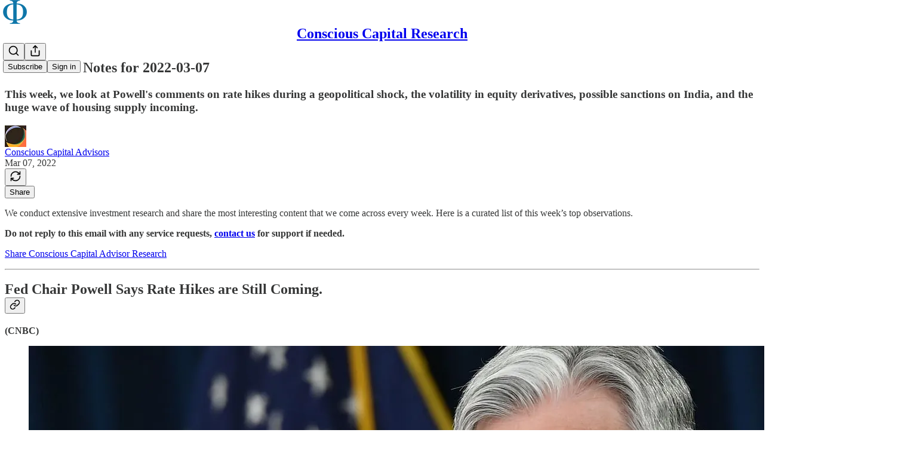

--- FILE ---
content_type: text/html; charset=utf-8
request_url: https://www.youtube-nocookie.com/embed/TLx6OcTy6Mk?rel=0&autoplay=0&showinfo=0&enablejsapi=0
body_size: 46075
content:
<!DOCTYPE html><html lang="en" dir="ltr" data-cast-api-enabled="true"><head><meta name="viewport" content="width=device-width, initial-scale=1"><script nonce="pyjjacFgQrGwC_wYwZBAfw">if ('undefined' == typeof Symbol || 'undefined' == typeof Symbol.iterator) {delete Array.prototype.entries;}</script><style name="www-roboto" nonce="DHCzAiIkdE5zEyqzYk9GJg">@font-face{font-family:'Roboto';font-style:normal;font-weight:400;font-stretch:100%;src:url(//fonts.gstatic.com/s/roboto/v48/KFO7CnqEu92Fr1ME7kSn66aGLdTylUAMa3GUBHMdazTgWw.woff2)format('woff2');unicode-range:U+0460-052F,U+1C80-1C8A,U+20B4,U+2DE0-2DFF,U+A640-A69F,U+FE2E-FE2F;}@font-face{font-family:'Roboto';font-style:normal;font-weight:400;font-stretch:100%;src:url(//fonts.gstatic.com/s/roboto/v48/KFO7CnqEu92Fr1ME7kSn66aGLdTylUAMa3iUBHMdazTgWw.woff2)format('woff2');unicode-range:U+0301,U+0400-045F,U+0490-0491,U+04B0-04B1,U+2116;}@font-face{font-family:'Roboto';font-style:normal;font-weight:400;font-stretch:100%;src:url(//fonts.gstatic.com/s/roboto/v48/KFO7CnqEu92Fr1ME7kSn66aGLdTylUAMa3CUBHMdazTgWw.woff2)format('woff2');unicode-range:U+1F00-1FFF;}@font-face{font-family:'Roboto';font-style:normal;font-weight:400;font-stretch:100%;src:url(//fonts.gstatic.com/s/roboto/v48/KFO7CnqEu92Fr1ME7kSn66aGLdTylUAMa3-UBHMdazTgWw.woff2)format('woff2');unicode-range:U+0370-0377,U+037A-037F,U+0384-038A,U+038C,U+038E-03A1,U+03A3-03FF;}@font-face{font-family:'Roboto';font-style:normal;font-weight:400;font-stretch:100%;src:url(//fonts.gstatic.com/s/roboto/v48/KFO7CnqEu92Fr1ME7kSn66aGLdTylUAMawCUBHMdazTgWw.woff2)format('woff2');unicode-range:U+0302-0303,U+0305,U+0307-0308,U+0310,U+0312,U+0315,U+031A,U+0326-0327,U+032C,U+032F-0330,U+0332-0333,U+0338,U+033A,U+0346,U+034D,U+0391-03A1,U+03A3-03A9,U+03B1-03C9,U+03D1,U+03D5-03D6,U+03F0-03F1,U+03F4-03F5,U+2016-2017,U+2034-2038,U+203C,U+2040,U+2043,U+2047,U+2050,U+2057,U+205F,U+2070-2071,U+2074-208E,U+2090-209C,U+20D0-20DC,U+20E1,U+20E5-20EF,U+2100-2112,U+2114-2115,U+2117-2121,U+2123-214F,U+2190,U+2192,U+2194-21AE,U+21B0-21E5,U+21F1-21F2,U+21F4-2211,U+2213-2214,U+2216-22FF,U+2308-230B,U+2310,U+2319,U+231C-2321,U+2336-237A,U+237C,U+2395,U+239B-23B7,U+23D0,U+23DC-23E1,U+2474-2475,U+25AF,U+25B3,U+25B7,U+25BD,U+25C1,U+25CA,U+25CC,U+25FB,U+266D-266F,U+27C0-27FF,U+2900-2AFF,U+2B0E-2B11,U+2B30-2B4C,U+2BFE,U+3030,U+FF5B,U+FF5D,U+1D400-1D7FF,U+1EE00-1EEFF;}@font-face{font-family:'Roboto';font-style:normal;font-weight:400;font-stretch:100%;src:url(//fonts.gstatic.com/s/roboto/v48/KFO7CnqEu92Fr1ME7kSn66aGLdTylUAMaxKUBHMdazTgWw.woff2)format('woff2');unicode-range:U+0001-000C,U+000E-001F,U+007F-009F,U+20DD-20E0,U+20E2-20E4,U+2150-218F,U+2190,U+2192,U+2194-2199,U+21AF,U+21E6-21F0,U+21F3,U+2218-2219,U+2299,U+22C4-22C6,U+2300-243F,U+2440-244A,U+2460-24FF,U+25A0-27BF,U+2800-28FF,U+2921-2922,U+2981,U+29BF,U+29EB,U+2B00-2BFF,U+4DC0-4DFF,U+FFF9-FFFB,U+10140-1018E,U+10190-1019C,U+101A0,U+101D0-101FD,U+102E0-102FB,U+10E60-10E7E,U+1D2C0-1D2D3,U+1D2E0-1D37F,U+1F000-1F0FF,U+1F100-1F1AD,U+1F1E6-1F1FF,U+1F30D-1F30F,U+1F315,U+1F31C,U+1F31E,U+1F320-1F32C,U+1F336,U+1F378,U+1F37D,U+1F382,U+1F393-1F39F,U+1F3A7-1F3A8,U+1F3AC-1F3AF,U+1F3C2,U+1F3C4-1F3C6,U+1F3CA-1F3CE,U+1F3D4-1F3E0,U+1F3ED,U+1F3F1-1F3F3,U+1F3F5-1F3F7,U+1F408,U+1F415,U+1F41F,U+1F426,U+1F43F,U+1F441-1F442,U+1F444,U+1F446-1F449,U+1F44C-1F44E,U+1F453,U+1F46A,U+1F47D,U+1F4A3,U+1F4B0,U+1F4B3,U+1F4B9,U+1F4BB,U+1F4BF,U+1F4C8-1F4CB,U+1F4D6,U+1F4DA,U+1F4DF,U+1F4E3-1F4E6,U+1F4EA-1F4ED,U+1F4F7,U+1F4F9-1F4FB,U+1F4FD-1F4FE,U+1F503,U+1F507-1F50B,U+1F50D,U+1F512-1F513,U+1F53E-1F54A,U+1F54F-1F5FA,U+1F610,U+1F650-1F67F,U+1F687,U+1F68D,U+1F691,U+1F694,U+1F698,U+1F6AD,U+1F6B2,U+1F6B9-1F6BA,U+1F6BC,U+1F6C6-1F6CF,U+1F6D3-1F6D7,U+1F6E0-1F6EA,U+1F6F0-1F6F3,U+1F6F7-1F6FC,U+1F700-1F7FF,U+1F800-1F80B,U+1F810-1F847,U+1F850-1F859,U+1F860-1F887,U+1F890-1F8AD,U+1F8B0-1F8BB,U+1F8C0-1F8C1,U+1F900-1F90B,U+1F93B,U+1F946,U+1F984,U+1F996,U+1F9E9,U+1FA00-1FA6F,U+1FA70-1FA7C,U+1FA80-1FA89,U+1FA8F-1FAC6,U+1FACE-1FADC,U+1FADF-1FAE9,U+1FAF0-1FAF8,U+1FB00-1FBFF;}@font-face{font-family:'Roboto';font-style:normal;font-weight:400;font-stretch:100%;src:url(//fonts.gstatic.com/s/roboto/v48/KFO7CnqEu92Fr1ME7kSn66aGLdTylUAMa3OUBHMdazTgWw.woff2)format('woff2');unicode-range:U+0102-0103,U+0110-0111,U+0128-0129,U+0168-0169,U+01A0-01A1,U+01AF-01B0,U+0300-0301,U+0303-0304,U+0308-0309,U+0323,U+0329,U+1EA0-1EF9,U+20AB;}@font-face{font-family:'Roboto';font-style:normal;font-weight:400;font-stretch:100%;src:url(//fonts.gstatic.com/s/roboto/v48/KFO7CnqEu92Fr1ME7kSn66aGLdTylUAMa3KUBHMdazTgWw.woff2)format('woff2');unicode-range:U+0100-02BA,U+02BD-02C5,U+02C7-02CC,U+02CE-02D7,U+02DD-02FF,U+0304,U+0308,U+0329,U+1D00-1DBF,U+1E00-1E9F,U+1EF2-1EFF,U+2020,U+20A0-20AB,U+20AD-20C0,U+2113,U+2C60-2C7F,U+A720-A7FF;}@font-face{font-family:'Roboto';font-style:normal;font-weight:400;font-stretch:100%;src:url(//fonts.gstatic.com/s/roboto/v48/KFO7CnqEu92Fr1ME7kSn66aGLdTylUAMa3yUBHMdazQ.woff2)format('woff2');unicode-range:U+0000-00FF,U+0131,U+0152-0153,U+02BB-02BC,U+02C6,U+02DA,U+02DC,U+0304,U+0308,U+0329,U+2000-206F,U+20AC,U+2122,U+2191,U+2193,U+2212,U+2215,U+FEFF,U+FFFD;}@font-face{font-family:'Roboto';font-style:normal;font-weight:500;font-stretch:100%;src:url(//fonts.gstatic.com/s/roboto/v48/KFO7CnqEu92Fr1ME7kSn66aGLdTylUAMa3GUBHMdazTgWw.woff2)format('woff2');unicode-range:U+0460-052F,U+1C80-1C8A,U+20B4,U+2DE0-2DFF,U+A640-A69F,U+FE2E-FE2F;}@font-face{font-family:'Roboto';font-style:normal;font-weight:500;font-stretch:100%;src:url(//fonts.gstatic.com/s/roboto/v48/KFO7CnqEu92Fr1ME7kSn66aGLdTylUAMa3iUBHMdazTgWw.woff2)format('woff2');unicode-range:U+0301,U+0400-045F,U+0490-0491,U+04B0-04B1,U+2116;}@font-face{font-family:'Roboto';font-style:normal;font-weight:500;font-stretch:100%;src:url(//fonts.gstatic.com/s/roboto/v48/KFO7CnqEu92Fr1ME7kSn66aGLdTylUAMa3CUBHMdazTgWw.woff2)format('woff2');unicode-range:U+1F00-1FFF;}@font-face{font-family:'Roboto';font-style:normal;font-weight:500;font-stretch:100%;src:url(//fonts.gstatic.com/s/roboto/v48/KFO7CnqEu92Fr1ME7kSn66aGLdTylUAMa3-UBHMdazTgWw.woff2)format('woff2');unicode-range:U+0370-0377,U+037A-037F,U+0384-038A,U+038C,U+038E-03A1,U+03A3-03FF;}@font-face{font-family:'Roboto';font-style:normal;font-weight:500;font-stretch:100%;src:url(//fonts.gstatic.com/s/roboto/v48/KFO7CnqEu92Fr1ME7kSn66aGLdTylUAMawCUBHMdazTgWw.woff2)format('woff2');unicode-range:U+0302-0303,U+0305,U+0307-0308,U+0310,U+0312,U+0315,U+031A,U+0326-0327,U+032C,U+032F-0330,U+0332-0333,U+0338,U+033A,U+0346,U+034D,U+0391-03A1,U+03A3-03A9,U+03B1-03C9,U+03D1,U+03D5-03D6,U+03F0-03F1,U+03F4-03F5,U+2016-2017,U+2034-2038,U+203C,U+2040,U+2043,U+2047,U+2050,U+2057,U+205F,U+2070-2071,U+2074-208E,U+2090-209C,U+20D0-20DC,U+20E1,U+20E5-20EF,U+2100-2112,U+2114-2115,U+2117-2121,U+2123-214F,U+2190,U+2192,U+2194-21AE,U+21B0-21E5,U+21F1-21F2,U+21F4-2211,U+2213-2214,U+2216-22FF,U+2308-230B,U+2310,U+2319,U+231C-2321,U+2336-237A,U+237C,U+2395,U+239B-23B7,U+23D0,U+23DC-23E1,U+2474-2475,U+25AF,U+25B3,U+25B7,U+25BD,U+25C1,U+25CA,U+25CC,U+25FB,U+266D-266F,U+27C0-27FF,U+2900-2AFF,U+2B0E-2B11,U+2B30-2B4C,U+2BFE,U+3030,U+FF5B,U+FF5D,U+1D400-1D7FF,U+1EE00-1EEFF;}@font-face{font-family:'Roboto';font-style:normal;font-weight:500;font-stretch:100%;src:url(//fonts.gstatic.com/s/roboto/v48/KFO7CnqEu92Fr1ME7kSn66aGLdTylUAMaxKUBHMdazTgWw.woff2)format('woff2');unicode-range:U+0001-000C,U+000E-001F,U+007F-009F,U+20DD-20E0,U+20E2-20E4,U+2150-218F,U+2190,U+2192,U+2194-2199,U+21AF,U+21E6-21F0,U+21F3,U+2218-2219,U+2299,U+22C4-22C6,U+2300-243F,U+2440-244A,U+2460-24FF,U+25A0-27BF,U+2800-28FF,U+2921-2922,U+2981,U+29BF,U+29EB,U+2B00-2BFF,U+4DC0-4DFF,U+FFF9-FFFB,U+10140-1018E,U+10190-1019C,U+101A0,U+101D0-101FD,U+102E0-102FB,U+10E60-10E7E,U+1D2C0-1D2D3,U+1D2E0-1D37F,U+1F000-1F0FF,U+1F100-1F1AD,U+1F1E6-1F1FF,U+1F30D-1F30F,U+1F315,U+1F31C,U+1F31E,U+1F320-1F32C,U+1F336,U+1F378,U+1F37D,U+1F382,U+1F393-1F39F,U+1F3A7-1F3A8,U+1F3AC-1F3AF,U+1F3C2,U+1F3C4-1F3C6,U+1F3CA-1F3CE,U+1F3D4-1F3E0,U+1F3ED,U+1F3F1-1F3F3,U+1F3F5-1F3F7,U+1F408,U+1F415,U+1F41F,U+1F426,U+1F43F,U+1F441-1F442,U+1F444,U+1F446-1F449,U+1F44C-1F44E,U+1F453,U+1F46A,U+1F47D,U+1F4A3,U+1F4B0,U+1F4B3,U+1F4B9,U+1F4BB,U+1F4BF,U+1F4C8-1F4CB,U+1F4D6,U+1F4DA,U+1F4DF,U+1F4E3-1F4E6,U+1F4EA-1F4ED,U+1F4F7,U+1F4F9-1F4FB,U+1F4FD-1F4FE,U+1F503,U+1F507-1F50B,U+1F50D,U+1F512-1F513,U+1F53E-1F54A,U+1F54F-1F5FA,U+1F610,U+1F650-1F67F,U+1F687,U+1F68D,U+1F691,U+1F694,U+1F698,U+1F6AD,U+1F6B2,U+1F6B9-1F6BA,U+1F6BC,U+1F6C6-1F6CF,U+1F6D3-1F6D7,U+1F6E0-1F6EA,U+1F6F0-1F6F3,U+1F6F7-1F6FC,U+1F700-1F7FF,U+1F800-1F80B,U+1F810-1F847,U+1F850-1F859,U+1F860-1F887,U+1F890-1F8AD,U+1F8B0-1F8BB,U+1F8C0-1F8C1,U+1F900-1F90B,U+1F93B,U+1F946,U+1F984,U+1F996,U+1F9E9,U+1FA00-1FA6F,U+1FA70-1FA7C,U+1FA80-1FA89,U+1FA8F-1FAC6,U+1FACE-1FADC,U+1FADF-1FAE9,U+1FAF0-1FAF8,U+1FB00-1FBFF;}@font-face{font-family:'Roboto';font-style:normal;font-weight:500;font-stretch:100%;src:url(//fonts.gstatic.com/s/roboto/v48/KFO7CnqEu92Fr1ME7kSn66aGLdTylUAMa3OUBHMdazTgWw.woff2)format('woff2');unicode-range:U+0102-0103,U+0110-0111,U+0128-0129,U+0168-0169,U+01A0-01A1,U+01AF-01B0,U+0300-0301,U+0303-0304,U+0308-0309,U+0323,U+0329,U+1EA0-1EF9,U+20AB;}@font-face{font-family:'Roboto';font-style:normal;font-weight:500;font-stretch:100%;src:url(//fonts.gstatic.com/s/roboto/v48/KFO7CnqEu92Fr1ME7kSn66aGLdTylUAMa3KUBHMdazTgWw.woff2)format('woff2');unicode-range:U+0100-02BA,U+02BD-02C5,U+02C7-02CC,U+02CE-02D7,U+02DD-02FF,U+0304,U+0308,U+0329,U+1D00-1DBF,U+1E00-1E9F,U+1EF2-1EFF,U+2020,U+20A0-20AB,U+20AD-20C0,U+2113,U+2C60-2C7F,U+A720-A7FF;}@font-face{font-family:'Roboto';font-style:normal;font-weight:500;font-stretch:100%;src:url(//fonts.gstatic.com/s/roboto/v48/KFO7CnqEu92Fr1ME7kSn66aGLdTylUAMa3yUBHMdazQ.woff2)format('woff2');unicode-range:U+0000-00FF,U+0131,U+0152-0153,U+02BB-02BC,U+02C6,U+02DA,U+02DC,U+0304,U+0308,U+0329,U+2000-206F,U+20AC,U+2122,U+2191,U+2193,U+2212,U+2215,U+FEFF,U+FFFD;}</style><script name="www-roboto" nonce="pyjjacFgQrGwC_wYwZBAfw">if (document.fonts && document.fonts.load) {document.fonts.load("400 10pt Roboto", "E"); document.fonts.load("500 10pt Roboto", "E");}</script><link rel="stylesheet" href="/s/player/c9168c90/www-player.css" name="www-player" nonce="DHCzAiIkdE5zEyqzYk9GJg"><style nonce="DHCzAiIkdE5zEyqzYk9GJg">html {overflow: hidden;}body {font: 12px Roboto, Arial, sans-serif; background-color: #000; color: #fff; height: 100%; width: 100%; overflow: hidden; position: absolute; margin: 0; padding: 0;}#player {width: 100%; height: 100%;}h1 {text-align: center; color: #fff;}h3 {margin-top: 6px; margin-bottom: 3px;}.player-unavailable {position: absolute; top: 0; left: 0; right: 0; bottom: 0; padding: 25px; font-size: 13px; background: url(/img/meh7.png) 50% 65% no-repeat;}.player-unavailable .message {text-align: left; margin: 0 -5px 15px; padding: 0 5px 14px; border-bottom: 1px solid #888; font-size: 19px; font-weight: normal;}.player-unavailable a {color: #167ac6; text-decoration: none;}</style><script nonce="pyjjacFgQrGwC_wYwZBAfw">var ytcsi={gt:function(n){n=(n||"")+"data_";return ytcsi[n]||(ytcsi[n]={tick:{},info:{},gel:{preLoggedGelInfos:[]}})},now:window.performance&&window.performance.timing&&window.performance.now&&window.performance.timing.navigationStart?function(){return window.performance.timing.navigationStart+window.performance.now()}:function(){return(new Date).getTime()},tick:function(l,t,n){var ticks=ytcsi.gt(n).tick;var v=t||ytcsi.now();if(ticks[l]){ticks["_"+l]=ticks["_"+l]||[ticks[l]];ticks["_"+l].push(v)}ticks[l]=
v},info:function(k,v,n){ytcsi.gt(n).info[k]=v},infoGel:function(p,n){ytcsi.gt(n).gel.preLoggedGelInfos.push(p)},setStart:function(t,n){ytcsi.tick("_start",t,n)}};
(function(w,d){function isGecko(){if(!w.navigator)return false;try{if(w.navigator.userAgentData&&w.navigator.userAgentData.brands&&w.navigator.userAgentData.brands.length){var brands=w.navigator.userAgentData.brands;var i=0;for(;i<brands.length;i++)if(brands[i]&&brands[i].brand==="Firefox")return true;return false}}catch(e){setTimeout(function(){throw e;})}if(!w.navigator.userAgent)return false;var ua=w.navigator.userAgent;return ua.indexOf("Gecko")>0&&ua.toLowerCase().indexOf("webkit")<0&&ua.indexOf("Edge")<
0&&ua.indexOf("Trident")<0&&ua.indexOf("MSIE")<0}ytcsi.setStart(w.performance?w.performance.timing.responseStart:null);var isPrerender=(d.visibilityState||d.webkitVisibilityState)=="prerender";var vName=!d.visibilityState&&d.webkitVisibilityState?"webkitvisibilitychange":"visibilitychange";if(isPrerender){var startTick=function(){ytcsi.setStart();d.removeEventListener(vName,startTick)};d.addEventListener(vName,startTick,false)}if(d.addEventListener)d.addEventListener(vName,function(){ytcsi.tick("vc")},
false);if(isGecko()){var isHidden=(d.visibilityState||d.webkitVisibilityState)=="hidden";if(isHidden)ytcsi.tick("vc")}var slt=function(el,t){setTimeout(function(){var n=ytcsi.now();el.loadTime=n;if(el.slt)el.slt()},t)};w.__ytRIL=function(el){if(!el.getAttribute("data-thumb"))if(w.requestAnimationFrame)w.requestAnimationFrame(function(){slt(el,0)});else slt(el,16)}})(window,document);
</script><script nonce="pyjjacFgQrGwC_wYwZBAfw">var ytcfg={d:function(){return window.yt&&yt.config_||ytcfg.data_||(ytcfg.data_={})},get:function(k,o){return k in ytcfg.d()?ytcfg.d()[k]:o},set:function(){var a=arguments;if(a.length>1)ytcfg.d()[a[0]]=a[1];else{var k;for(k in a[0])ytcfg.d()[k]=a[0][k]}}};
ytcfg.set({"CLIENT_CANARY_STATE":"none","DEVICE":"cbr\u003dChrome\u0026cbrand\u003dapple\u0026cbrver\u003d131.0.0.0\u0026ceng\u003dWebKit\u0026cengver\u003d537.36\u0026cos\u003dMacintosh\u0026cosver\u003d10_15_7\u0026cplatform\u003dDESKTOP","EVENT_ID":"TUd1adzgD-r3_tcPkqay2Ac","EXPERIMENT_FLAGS":{"ab_det_apm":true,"ab_det_el_h":true,"ab_det_em_inj":true,"ab_l_sig_st":true,"ab_l_sig_st_e":true,"action_companion_center_align_description":true,"allow_skip_networkless":true,"always_send_and_write":true,"att_web_record_metrics":true,"attmusi":true,"c3_enable_button_impression_logging":true,"c3_watch_page_component":true,"cancel_pending_navs":true,"clean_up_manual_attribution_header":true,"config_age_report_killswitch":true,"cow_optimize_idom_compat":true,"csi_on_gel":true,"delhi_mweb_colorful_sd":true,"delhi_mweb_colorful_sd_v2":true,"deprecate_pair_servlet_enabled":true,"desktop_sparkles_light_cta_button":true,"disable_cached_masthead_data":true,"disable_child_node_auto_formatted_strings":true,"disable_log_to_visitor_layer":true,"disable_pacf_logging_for_memory_limited_tv":true,"embeds_enable_eid_enforcement_for_youtube":true,"embeds_enable_info_panel_dismissal":true,"embeds_enable_pfp_always_unbranded":true,"embeds_muted_autoplay_sound_fix":true,"embeds_serve_es6_client":true,"embeds_web_nwl_disable_nocookie":true,"embeds_web_updated_shorts_definition_fix":true,"enable_active_view_display_ad_renderer_web_home":true,"enable_ad_disclosure_banner_a11y_fix":true,"enable_client_sli_logging":true,"enable_client_streamz_web":true,"enable_client_ve_spec":true,"enable_cloud_save_error_popup_after_retry":true,"enable_dai_sdf_h5_preroll":true,"enable_datasync_id_header_in_web_vss_pings":true,"enable_default_mono_cta_migration_web_client":true,"enable_docked_chat_messages":true,"enable_drop_shadow_experiment":true,"enable_entity_store_from_dependency_injection":true,"enable_inline_muted_playback_on_web_search":true,"enable_inline_muted_playback_on_web_search_for_vdc":true,"enable_inline_muted_playback_on_web_search_for_vdcb":true,"enable_is_extended_monitoring":true,"enable_is_mini_app_page_active_bugfix":true,"enable_logging_first_user_action_after_game_ready":true,"enable_ltc_param_fetch_from_innertube":true,"enable_masthead_mweb_padding_fix":true,"enable_menu_renderer_button_in_mweb_hclr":true,"enable_mini_app_command_handler_mweb_fix":true,"enable_mini_guide_downloads_item":true,"enable_mixed_direction_formatted_strings":true,"enable_mweb_new_caption_language_picker":true,"enable_names_handles_account_switcher":true,"enable_network_request_logging_on_game_events":true,"enable_new_paid_product_placement":true,"enable_open_in_new_tab_icon_for_short_dr_for_desktop_search":true,"enable_open_yt_content":true,"enable_origin_query_parameter_bugfix":true,"enable_pause_ads_on_ytv_html5":true,"enable_payments_purchase_manager":true,"enable_pdp_icon_prefetch":true,"enable_pl_r_si_fa":true,"enable_place_pivot_url":true,"enable_pv_screen_modern_text":true,"enable_removing_navbar_title_on_hashtag_page_mweb":true,"enable_rta_manager":true,"enable_sdf_companion_h5":true,"enable_sdf_dai_h5_midroll":true,"enable_sdf_h5_endemic_mid_post_roll":true,"enable_sdf_on_h5_unplugged_vod_midroll":true,"enable_sdf_shorts_player_bytes_h5":true,"enable_sending_unwrapped_game_audio_as_serialized_metadata":true,"enable_sfv_effect_pivot_url":true,"enable_shorts_new_carousel":true,"enable_skip_ad_guidance_prompt":true,"enable_skippable_ads_for_unplugged_ad_pod":true,"enable_smearing_expansion_dai":true,"enable_time_out_messages":true,"enable_timeline_view_modern_transcript_fe":true,"enable_video_display_compact_button_group_for_desktop_search":true,"enable_web_delhi_icons":true,"enable_web_home_top_landscape_image_layout_level_click":true,"enable_web_tiered_gel":true,"enable_window_constrained_buy_flow_dialog":true,"enable_wiz_queue_effect_and_on_init_initial_runs":true,"enable_ypc_spinners":true,"enable_yt_ata_iframe_authuser":true,"export_networkless_options":true,"export_player_version_to_ytconfig":true,"fill_single_video_with_notify_to_lasr":true,"fix_ad_miniplayer_controls_rendering":true,"fix_ads_tracking_for_swf_config_deprecation_mweb":true,"h5_companion_enable_adcpn_macro_substitution_for_click_pings":true,"h5_inplayer_enable_adcpn_macro_substitution_for_click_pings":true,"h5_reset_cache_and_filter_before_update_masthead":true,"hide_channel_creation_title_for_mweb":true,"high_ccv_client_side_caching_h5":true,"html5_log_trigger_events_with_debug_data":true,"html5_ssdai_enable_media_end_cue_range":true,"il_attach_cache_limit":true,"il_use_view_model_logging_context":true,"is_browser_support_for_webcam_streaming":true,"json_condensed_response":true,"kev_adb_pg":true,"kevlar_gel_error_routing":true,"kevlar_watch_cinematics":true,"live_chat_enable_controller_extraction":true,"live_chat_enable_rta_manager":true,"log_click_with_layer_from_element_in_command_handler":true,"mdx_enable_privacy_disclosure_ui":true,"mdx_load_cast_api_bootstrap_script":true,"medium_progress_bar_modification":true,"migrate_remaining_web_ad_badges_to_innertube":true,"mobile_account_menu_refresh":true,"mweb_account_linking_noapp":true,"mweb_after_render_to_scheduler":true,"mweb_allow_modern_search_suggest_behavior":true,"mweb_animated_actions":true,"mweb_app_upsell_button_direct_to_app":true,"mweb_c3_enable_adaptive_signals":true,"mweb_c3_library_page_enable_recent_shelf":true,"mweb_c3_remove_web_navigation_endpoint_data":true,"mweb_c3_use_canonical_from_player_response":true,"mweb_cinematic_watch":true,"mweb_command_handler":true,"mweb_delay_watch_initial_data":true,"mweb_disable_searchbar_scroll":true,"mweb_enable_browse_chunks":true,"mweb_enable_fine_scrubbing_for_recs":true,"mweb_enable_keto_batch_player_fullscreen":true,"mweb_enable_keto_batch_player_progress_bar":true,"mweb_enable_keto_batch_player_tooltips":true,"mweb_enable_lockup_view_model_for_ucp":true,"mweb_enable_mix_panel_title_metadata":true,"mweb_enable_more_drawer":true,"mweb_enable_optional_fullscreen_landscape_locking":true,"mweb_enable_overlay_touch_manager":true,"mweb_enable_premium_carve_out_fix":true,"mweb_enable_refresh_detection":true,"mweb_enable_search_imp":true,"mweb_enable_shorts_pivot_button":true,"mweb_enable_shorts_video_preload":true,"mweb_enable_skippables_on_jio_phone":true,"mweb_enable_two_line_title_on_shorts":true,"mweb_enable_varispeed_controller":true,"mweb_enable_watch_feed_infinite_scroll":true,"mweb_enable_wrapped_unplugged_pause_membership_dialog_renderer":true,"mweb_fix_monitor_visibility_after_render":true,"mweb_force_ios_fallback_to_native_control":true,"mweb_fp_auto_fullscreen":true,"mweb_fullscreen_controls":true,"mweb_fullscreen_controls_action_buttons":true,"mweb_fullscreen_watch_system":true,"mweb_home_reactive_shorts":true,"mweb_innertube_search_command":true,"mweb_lang_in_html":true,"mweb_like_button_synced_with_entities":true,"mweb_logo_use_home_page_ve":true,"mweb_native_control_in_faux_fullscreen_shared":true,"mweb_player_control_on_hover":true,"mweb_player_delhi_dtts":true,"mweb_player_hide_unavailable_subtitles_button":true,"mweb_player_settings_use_bottom_sheet":true,"mweb_player_show_previous_next_buttons_in_playlist":true,"mweb_player_skip_no_op_state_changes":true,"mweb_player_user_select_none":true,"mweb_playlist_engagement_panel":true,"mweb_progress_bar_seek_on_mouse_click":true,"mweb_pull_2_full":true,"mweb_pull_2_full_enable_touch_handlers":true,"mweb_schedule_warm_watch_response":true,"mweb_searchbox_legacy_navigation":true,"mweb_see_fewer_shorts":true,"mweb_shorts_comments_panel_id_change":true,"mweb_shorts_early_continuation":true,"mweb_show_ios_smart_banner":true,"mweb_show_sign_in_button_from_header":true,"mweb_use_server_url_on_startup":true,"mweb_watch_captions_enable_auto_translate":true,"mweb_watch_captions_set_default_size":true,"mweb_watch_stop_scheduler_on_player_response":true,"mweb_watchfeed_big_thumbnails":true,"mweb_yt_searchbox":true,"networkless_logging":true,"no_client_ve_attach_unless_shown":true,"pageid_as_header_web":true,"playback_settings_use_switch_menu":true,"player_controls_autonav_fix":true,"player_controls_skip_double_signal_update":true,"polymer_bad_build_labels":true,"polymer_verifiy_app_state":true,"qoe_send_and_write":true,"remove_chevron_from_ad_disclosure_banner_h5":true,"remove_masthead_channel_banner_on_refresh":true,"remove_slot_id_exited_trigger_for_dai_in_player_slot_expire":true,"replace_client_url_parsing_with_server_signal":true,"service_worker_enabled":true,"service_worker_push_enabled":true,"service_worker_push_home_page_prompt":true,"service_worker_push_watch_page_prompt":true,"shell_load_gcf":true,"shorten_initial_gel_batch_timeout":true,"should_use_yt_voice_endpoint_in_kaios":true,"smarter_ve_dedupping":true,"speedmaster_no_seek":true,"stop_handling_click_for_non_rendering_overlay_layout":true,"suppress_error_204_logging":true,"synced_panel_scrolling_controller":true,"use_event_time_ms_header":true,"use_fifo_for_networkless":true,"use_request_time_ms_header":true,"use_session_based_sampling":true,"use_thumbnail_overlay_time_status_renderer_for_live_badge":true,"vss_final_ping_send_and_write":true,"vss_playback_use_send_and_write":true,"web_adaptive_repeat_ase":true,"web_always_load_chat_support":true,"web_animated_like":true,"web_api_url":true,"web_attributed_string_deep_equal_bugfix":true,"web_autonav_allow_off_by_default":true,"web_button_vm_refactor_disabled":true,"web_c3_log_app_init_finish":true,"web_csi_action_sampling_enabled":true,"web_dedupe_ve_grafting":true,"web_disable_backdrop_filter":true,"web_enable_ab_rsp_cl":true,"web_enable_course_icon_update":true,"web_enable_error_204":true,"web_fix_segmented_like_dislike_undefined":true,"web_gcf_hashes_innertube":true,"web_gel_timeout_cap":true,"web_metadata_carousel_elref_bugfix":true,"web_parent_target_for_sheets":true,"web_persist_server_autonav_state_on_client":true,"web_playback_associated_log_ctt":true,"web_playback_associated_ve":true,"web_prefetch_preload_video":true,"web_progress_bar_draggable":true,"web_resizable_advertiser_banner_on_masthead_safari_fix":true,"web_shorts_just_watched_on_channel_and_pivot_study":true,"web_shorts_just_watched_overlay":true,"web_update_panel_visibility_logging_fix":true,"web_video_attribute_view_model_a11y_fix":true,"web_watch_controls_state_signals":true,"web_wiz_attributed_string":true,"webfe_mweb_watch_microdata":true,"webfe_watch_shorts_canonical_url_fix":true,"webpo_exit_on_net_err":true,"wiz_diff_overwritable":true,"woffle_used_state_report":true,"wpo_gel_strz":true,"H5_async_logging_delay_ms":30000.0,"attention_logging_scroll_throttle":500.0,"autoplay_pause_by_lact_sampling_fraction":0.0,"cinematic_watch_effect_opacity":0.4,"log_window_onerror_fraction":0.1,"speedmaster_playback_rate":2.0,"tv_pacf_logging_sample_rate":0.01,"web_attention_logging_scroll_throttle":500.0,"web_load_prediction_threshold":0.1,"web_navigation_prediction_threshold":0.1,"web_pbj_log_warning_rate":0.0,"web_system_health_fraction":0.01,"ytidb_transaction_ended_event_rate_limit":0.02,"active_time_update_interval_ms":10000,"att_init_delay":500,"autoplay_pause_by_lact_sec":0,"botguard_async_snapshot_timeout_ms":3000,"check_navigator_accuracy_timeout_ms":0,"cinematic_watch_css_filter_blur_strength":40,"cinematic_watch_fade_out_duration":500,"close_webview_delay_ms":100,"cloud_save_game_data_rate_limit_ms":3000,"compression_disable_point":10,"custom_active_view_tos_timeout_ms":3600000,"embeds_widget_poll_interval_ms":0,"gel_min_batch_size":3,"gel_queue_timeout_max_ms":60000,"get_async_timeout_ms":60000,"hide_cta_for_home_web_video_ads_animate_in_time":2,"html5_byterate_soft_cap":0,"initial_gel_batch_timeout":2000,"max_body_size_to_compress":500000,"max_prefetch_window_sec_for_livestream_optimization":10,"min_prefetch_offset_sec_for_livestream_optimization":20,"mini_app_container_iframe_src_update_delay_ms":0,"multiple_preview_news_duration_time":11000,"mweb_c3_toast_duration_ms":5000,"mweb_deep_link_fallback_timeout_ms":10000,"mweb_delay_response_received_actions":100,"mweb_fp_dpad_rate_limit_ms":0,"mweb_fp_dpad_watch_title_clamp_lines":0,"mweb_history_manager_cache_size":100,"mweb_ios_fullscreen_playback_transition_delay_ms":500,"mweb_ios_fullscreen_system_pause_epilson_ms":0,"mweb_override_response_store_expiration_ms":0,"mweb_shorts_early_continuation_trigger_threshold":4,"mweb_w2w_max_age_seconds":0,"mweb_watch_captions_default_size":2,"neon_dark_launch_gradient_count":0,"network_polling_interval":30000,"play_click_interval_ms":30000,"play_ping_interval_ms":10000,"prefetch_comments_ms_after_video":0,"send_config_hash_timer":0,"service_worker_push_logged_out_prompt_watches":-1,"service_worker_push_prompt_cap":-1,"service_worker_push_prompt_delay_microseconds":3888000000000,"slow_compressions_before_abandon_count":4,"speedmaster_cancellation_movement_dp":10,"speedmaster_touch_activation_ms":500,"web_attention_logging_throttle":500,"web_foreground_heartbeat_interval_ms":28000,"web_gel_debounce_ms":10000,"web_logging_max_batch":100,"web_max_tracing_events":50,"web_tracing_session_replay":0,"wil_icon_max_concurrent_fetches":9999,"ytidb_remake_db_retries":3,"ytidb_reopen_db_retries":3,"WebClientReleaseProcessCritical__youtube_embeds_client_version_override":"","WebClientReleaseProcessCritical__youtube_embeds_web_client_version_override":"","WebClientReleaseProcessCritical__youtube_mweb_client_version_override":"","debug_forced_internalcountrycode":"","embeds_web_synth_ch_headers_banned_urls_regex":"","enable_web_media_service":"DISABLED","il_payload_scraping":"","live_chat_unicode_emoji_json_url":"https://www.gstatic.com/youtube/img/emojis/emojis-svg-9.json","mweb_deep_link_feature_tag_suffix":"11268432","mweb_enable_shorts_innertube_player_prefetch_trigger":"NONE","mweb_fp_dpad":"home,search,browse,channel,create_channel,experiments,settings,trending,oops,404,paid_memberships,sponsorship,premium,shorts","mweb_fp_dpad_linear_navigation":"","mweb_fp_dpad_linear_navigation_visitor":"","mweb_fp_dpad_visitor":"","mweb_preload_video_by_player_vars":"","place_pivot_triggering_container_alternate":"","place_pivot_triggering_counterfactual_container_alternate":"","service_worker_push_force_notification_prompt_tag":"1","service_worker_scope":"/","suggest_exp_str":"","web_client_version_override":"","kevlar_command_handler_command_banlist":[],"mini_app_ids_without_game_ready":["UgkxHHtsak1SC8mRGHMZewc4HzeAY3yhPPmJ","Ugkx7OgzFqE6z_5Mtf4YsotGfQNII1DF_RBm"],"web_op_signal_type_banlist":[],"web_tracing_enabled_spans":["event","command"]},"GAPI_HINT_PARAMS":"m;/_/scs/abc-static/_/js/k\u003dgapi.gapi.en.FZb77tO2YW4.O/d\u003d1/rs\u003dAHpOoo8lqavmo6ayfVxZovyDiP6g3TOVSQ/m\u003d__features__","GAPI_HOST":"https://apis.google.com","GAPI_LOCALE":"en_US","GL":"US","HL":"en","HTML_DIR":"ltr","HTML_LANG":"en","INNERTUBE_API_KEY":"AIzaSyAO_FJ2SlqU8Q4STEHLGCilw_Y9_11qcW8","INNERTUBE_API_VERSION":"v1","INNERTUBE_CLIENT_NAME":"WEB_EMBEDDED_PLAYER","INNERTUBE_CLIENT_VERSION":"1.20260122.10.00","INNERTUBE_CONTEXT":{"client":{"hl":"en","gl":"US","remoteHost":"13.58.187.84","deviceMake":"Apple","deviceModel":"","visitorData":"CgtuLW1zdkJrcXNEbyjNjtXLBjIKCgJVUxIEGgAgJg%3D%3D","userAgent":"Mozilla/5.0 (Macintosh; Intel Mac OS X 10_15_7) AppleWebKit/537.36 (KHTML, like Gecko) Chrome/131.0.0.0 Safari/537.36; ClaudeBot/1.0; +claudebot@anthropic.com),gzip(gfe)","clientName":"WEB_EMBEDDED_PLAYER","clientVersion":"1.20260122.10.00","osName":"Macintosh","osVersion":"10_15_7","originalUrl":"https://www.youtube-nocookie.com/embed/TLx6OcTy6Mk?rel\u003d0\u0026autoplay\u003d0\u0026showinfo\u003d0\u0026enablejsapi\u003d0","platform":"DESKTOP","clientFormFactor":"UNKNOWN_FORM_FACTOR","configInfo":{"appInstallData":"[base64]%3D%3D"},"browserName":"Chrome","browserVersion":"131.0.0.0","acceptHeader":"text/html,application/xhtml+xml,application/xml;q\u003d0.9,image/webp,image/apng,*/*;q\u003d0.8,application/signed-exchange;v\u003db3;q\u003d0.9","deviceExperimentId":"ChxOelU1T1RBMU9ETTBOREk0TkRJMU1EQTJNQT09EM2O1csGGM2O1csG","rolloutToken":"CIq_h4P1ypml6wEQu8TquZylkgMYu8TquZylkgM%3D"},"user":{"lockedSafetyMode":false},"request":{"useSsl":true},"clickTracking":{"clickTrackingParams":"IhMInLvquZylkgMV6rv/BB0Skwx7"},"thirdParty":{"embeddedPlayerContext":{"embeddedPlayerEncryptedContext":"AD5ZzFQqGINReFj4MnxPuYXUZRSnis-3OGW2pe6WdNEn2KEqtLFCqvP7gq7imnO7WaIvCl3R7bKY-pEUWTvg6LzQ5ELmJfEOgy9lr3bSNmvTKw9KIJWrkOvNjyzY07Map8CezNu1QSHvDBQEU3Q5-XVAp5XZw-zupX2v_69Q7nviKW5WKx7DahN_","ancestorOriginsSupported":false}}},"INNERTUBE_CONTEXT_CLIENT_NAME":56,"INNERTUBE_CONTEXT_CLIENT_VERSION":"1.20260122.10.00","INNERTUBE_CONTEXT_GL":"US","INNERTUBE_CONTEXT_HL":"en","LATEST_ECATCHER_SERVICE_TRACKING_PARAMS":{"client.name":"WEB_EMBEDDED_PLAYER","client.jsfeat":"2021"},"LOGGED_IN":false,"PAGE_BUILD_LABEL":"youtube.embeds.web_20260122_10_RC00","PAGE_CL":859848483,"SERVER_NAME":"WebFE","VISITOR_DATA":"CgtuLW1zdkJrcXNEbyjNjtXLBjIKCgJVUxIEGgAgJg%3D%3D","WEB_PLAYER_CONTEXT_CONFIGS":{"WEB_PLAYER_CONTEXT_CONFIG_ID_EMBEDDED_PLAYER":{"rootElementId":"movie_player","jsUrl":"/s/player/c9168c90/player_ias.vflset/en_US/base.js","cssUrl":"/s/player/c9168c90/www-player.css","contextId":"WEB_PLAYER_CONTEXT_CONFIG_ID_EMBEDDED_PLAYER","eventLabel":"embedded","contentRegion":"US","hl":"en_US","hostLanguage":"en","innertubeApiKey":"AIzaSyAO_FJ2SlqU8Q4STEHLGCilw_Y9_11qcW8","innertubeApiVersion":"v1","innertubeContextClientVersion":"1.20260122.10.00","disableRelatedVideos":true,"device":{"brand":"apple","model":"","browser":"Chrome","browserVersion":"131.0.0.0","os":"Macintosh","osVersion":"10_15_7","platform":"DESKTOP","interfaceName":"WEB_EMBEDDED_PLAYER","interfaceVersion":"1.20260122.10.00"},"serializedExperimentIds":"24004644,51010235,51063643,51098299,51204329,51222973,51340662,51349914,51353393,51366423,51389629,51404808,51404810,51489567,51490331,51500051,51505436,51530495,51534669,51560386,51565115,51566373,51578632,51583567,51583821,51585555,51586118,51605258,51605395,51609829,51611457,51615066,51620867,51621065,51622844,51631300,51632249,51637029,51638271,51638932,51648336,51653717,51656216,51672162,51681662,51683502,51684302,51684306,51690847,51691590,51693511,51693994,51696107,51696619,51697032,51700777,51701616,51705183,51707077,51711227,51712601,51713020,51713175,51713237,51714463,51719411,51719628,51724106,51729218,51732102,51735452,51737134,51738919,51740811,51742824,51742830,51742877,51744563,51747794,51749571,51751854,51751894","serializedExperimentFlags":"H5_async_logging_delay_ms\u003d30000.0\u0026PlayerWeb__h5_enable_advisory_rating_restrictions\u003dtrue\u0026a11y_h5_associate_survey_question\u003dtrue\u0026ab_det_apm\u003dtrue\u0026ab_det_el_h\u003dtrue\u0026ab_det_em_inj\u003dtrue\u0026ab_l_sig_st\u003dtrue\u0026ab_l_sig_st_e\u003dtrue\u0026action_companion_center_align_description\u003dtrue\u0026ad_pod_disable_companion_persist_ads_quality\u003dtrue\u0026add_stmp_logs_for_voice_boost\u003dtrue\u0026allow_autohide_on_paused_videos\u003dtrue\u0026allow_drm_override\u003dtrue\u0026allow_live_autoplay\u003dtrue\u0026allow_poltergust_autoplay\u003dtrue\u0026allow_skip_networkless\u003dtrue\u0026allow_vp9_1080p_mq_enc\u003dtrue\u0026always_cache_redirect_endpoint\u003dtrue\u0026always_send_and_write\u003dtrue\u0026annotation_module_vast_cards_load_logging_fraction\u003d0.0\u0026assign_drm_family_by_format\u003dtrue\u0026att_web_record_metrics\u003dtrue\u0026attention_logging_scroll_throttle\u003d500.0\u0026attmusi\u003dtrue\u0026autoplay_time\u003d10000\u0026autoplay_time_for_fullscreen\u003d-1\u0026autoplay_time_for_music_content\u003d-1\u0026bg_vm_reinit_threshold\u003d7200000\u0026blocked_packages_for_sps\u003d[]\u0026botguard_async_snapshot_timeout_ms\u003d3000\u0026captions_url_add_ei\u003dtrue\u0026check_navigator_accuracy_timeout_ms\u003d0\u0026clean_up_manual_attribution_header\u003dtrue\u0026compression_disable_point\u003d10\u0026cow_optimize_idom_compat\u003dtrue\u0026csi_on_gel\u003dtrue\u0026custom_active_view_tos_timeout_ms\u003d3600000\u0026dash_manifest_version\u003d5\u0026debug_bandaid_hostname\u003d\u0026debug_bandaid_port\u003d0\u0026debug_sherlog_username\u003d\u0026delhi_fast_follow_autonav_toggle\u003dtrue\u0026delhi_modern_player_default_thumbnail_percentage\u003d0.0\u0026delhi_modern_player_faster_autohide_delay_ms\u003d2000\u0026delhi_modern_player_pause_thumbnail_percentage\u003d0.6\u0026delhi_modern_web_player_blending_mode\u003d\u0026delhi_modern_web_player_disable_frosted_glass\u003dtrue\u0026delhi_modern_web_player_horizontal_volume_controls\u003dtrue\u0026delhi_modern_web_player_lhs_volume_controls\u003dtrue\u0026delhi_modern_web_player_responsive_compact_controls_threshold\u003d0\u0026deprecate_22\u003dtrue\u0026deprecate_delay_ping\u003dtrue\u0026deprecate_pair_servlet_enabled\u003dtrue\u0026desktop_sparkles_light_cta_button\u003dtrue\u0026disable_av1_setting\u003dtrue\u0026disable_branding_context\u003dtrue\u0026disable_cached_masthead_data\u003dtrue\u0026disable_channel_id_check_for_suspended_channels\u003dtrue\u0026disable_child_node_auto_formatted_strings\u003dtrue\u0026disable_lifa_for_supex_users\u003dtrue\u0026disable_log_to_visitor_layer\u003dtrue\u0026disable_mdx_connection_in_mdx_module_for_music_web\u003dtrue\u0026disable_pacf_logging_for_memory_limited_tv\u003dtrue\u0026disable_reduced_fullscreen_autoplay_countdown_for_minors\u003dtrue\u0026disable_reel_item_watch_format_filtering\u003dtrue\u0026disable_threegpp_progressive_formats\u003dtrue\u0026disable_touch_events_on_skip_button\u003dtrue\u0026edge_encryption_fill_primary_key_version\u003dtrue\u0026embeds_enable_info_panel_dismissal\u003dtrue\u0026embeds_enable_move_set_center_crop_to_public\u003dtrue\u0026embeds_enable_per_video_embed_config\u003dtrue\u0026embeds_enable_pfp_always_unbranded\u003dtrue\u0026embeds_web_lite_mode\u003d1\u0026embeds_web_nwl_disable_nocookie\u003dtrue\u0026embeds_web_synth_ch_headers_banned_urls_regex\u003d\u0026enable_active_view_display_ad_renderer_web_home\u003dtrue\u0026enable_active_view_lr_shorts_video\u003dtrue\u0026enable_active_view_web_shorts_video\u003dtrue\u0026enable_ad_cpn_macro_substitution_for_click_pings\u003dtrue\u0026enable_ad_disclosure_banner_a11y_fix\u003dtrue\u0026enable_app_promo_endcap_eml_on_tablet\u003dtrue\u0026enable_batched_cross_device_pings_in_gel_fanout\u003dtrue\u0026enable_cast_for_web_unplugged\u003dtrue\u0026enable_cast_on_music_web\u003dtrue\u0026enable_cipher_for_manifest_urls\u003dtrue\u0026enable_cleanup_masthead_autoplay_hack_fix\u003dtrue\u0026enable_client_page_id_header_for_first_party_pings\u003dtrue\u0026enable_client_sli_logging\u003dtrue\u0026enable_client_ve_spec\u003dtrue\u0026enable_cta_banner_on_unplugged_lr\u003dtrue\u0026enable_custom_playhead_parsing\u003dtrue\u0026enable_dai_sdf_h5_preroll\u003dtrue\u0026enable_datasync_id_header_in_web_vss_pings\u003dtrue\u0026enable_default_mono_cta_migration_web_client\u003dtrue\u0026enable_dsa_ad_badge_for_action_endcap_on_android\u003dtrue\u0026enable_dsa_ad_badge_for_action_endcap_on_ios\u003dtrue\u0026enable_entity_store_from_dependency_injection\u003dtrue\u0026enable_error_corrections_infocard_web_client\u003dtrue\u0026enable_error_corrections_infocards_icon_web\u003dtrue\u0026enable_inline_muted_playback_on_web_search\u003dtrue\u0026enable_inline_muted_playback_on_web_search_for_vdc\u003dtrue\u0026enable_inline_muted_playback_on_web_search_for_vdcb\u003dtrue\u0026enable_is_extended_monitoring\u003dtrue\u0026enable_kabuki_comments_on_shorts\u003ddisabled\u0026enable_ltc_param_fetch_from_innertube\u003dtrue\u0026enable_mixed_direction_formatted_strings\u003dtrue\u0026enable_modern_skip_button_on_web\u003dtrue\u0026enable_new_paid_product_placement\u003dtrue\u0026enable_open_in_new_tab_icon_for_short_dr_for_desktop_search\u003dtrue\u0026enable_out_of_stock_text_all_surfaces\u003dtrue\u0026enable_paid_content_overlay_bugfix\u003dtrue\u0026enable_pause_ads_on_ytv_html5\u003dtrue\u0026enable_pl_r_si_fa\u003dtrue\u0026enable_policy_based_hqa_filter_in_watch_server\u003dtrue\u0026enable_progres_commands_lr_feeds\u003dtrue\u0026enable_progress_commands_lr_shorts\u003dtrue\u0026enable_publishing_region_param_in_sus\u003dtrue\u0026enable_pv_screen_modern_text\u003dtrue\u0026enable_rpr_token_on_ltl_lookup\u003dtrue\u0026enable_sdf_companion_h5\u003dtrue\u0026enable_sdf_dai_h5_midroll\u003dtrue\u0026enable_sdf_h5_endemic_mid_post_roll\u003dtrue\u0026enable_sdf_on_h5_unplugged_vod_midroll\u003dtrue\u0026enable_sdf_shorts_player_bytes_h5\u003dtrue\u0026enable_server_driven_abr\u003dtrue\u0026enable_server_driven_abr_for_backgroundable\u003dtrue\u0026enable_server_driven_abr_url_generation\u003dtrue\u0026enable_server_driven_readahead\u003dtrue\u0026enable_skip_ad_guidance_prompt\u003dtrue\u0026enable_skip_to_next_messaging\u003dtrue\u0026enable_skippable_ads_for_unplugged_ad_pod\u003dtrue\u0026enable_smart_skip_player_controls_shown_on_web\u003dtrue\u0026enable_smart_skip_player_controls_shown_on_web_increased_triggering_sensitivity\u003dtrue\u0026enable_smart_skip_speedmaster_on_web\u003dtrue\u0026enable_smearing_expansion_dai\u003dtrue\u0026enable_split_screen_ad_baseline_experience_endemic_live_h5\u003dtrue\u0026enable_to_call_playready_backend_directly\u003dtrue\u0026enable_unified_action_endcap_on_web\u003dtrue\u0026enable_video_display_compact_button_group_for_desktop_search\u003dtrue\u0026enable_voice_boost_feature\u003dtrue\u0026enable_vp9_appletv5_on_server\u003dtrue\u0026enable_watch_server_rejected_formats_logging\u003dtrue\u0026enable_web_delhi_icons\u003dtrue\u0026enable_web_home_top_landscape_image_layout_level_click\u003dtrue\u0026enable_web_media_session_metadata_fix\u003dtrue\u0026enable_web_premium_varispeed_upsell\u003dtrue\u0026enable_web_tiered_gel\u003dtrue\u0026enable_wiz_queue_effect_and_on_init_initial_runs\u003dtrue\u0026enable_yt_ata_iframe_authuser\u003dtrue\u0026enable_ytv_csdai_vp9\u003dtrue\u0026export_networkless_options\u003dtrue\u0026export_player_version_to_ytconfig\u003dtrue\u0026fill_live_request_config_in_ustreamer_config\u003dtrue\u0026fill_single_video_with_notify_to_lasr\u003dtrue\u0026filter_vb_without_non_vb_equivalents\u003dtrue\u0026filter_vp9_for_live_dai\u003dtrue\u0026fix_ad_miniplayer_controls_rendering\u003dtrue\u0026fix_ads_tracking_for_swf_config_deprecation_mweb\u003dtrue\u0026fix_h5_toggle_button_a11y\u003dtrue\u0026fix_survey_color_contrast_on_destop\u003dtrue\u0026fix_toggle_button_role_for_ad_components\u003dtrue\u0026fresca_polling_delay_override\u003d0\u0026gab_return_sabr_ssdai_config\u003dtrue\u0026gel_min_batch_size\u003d3\u0026gel_queue_timeout_max_ms\u003d60000\u0026gvi_channel_client_screen\u003dtrue\u0026h5_companion_enable_adcpn_macro_substitution_for_click_pings\u003dtrue\u0026h5_enable_ad_mbs\u003dtrue\u0026h5_inplayer_enable_adcpn_macro_substitution_for_click_pings\u003dtrue\u0026h5_reset_cache_and_filter_before_update_masthead\u003dtrue\u0026heatseeker_decoration_threshold\u003d0.0\u0026hfr_dropped_framerate_fallback_threshold\u003d0\u0026hide_cta_for_home_web_video_ads_animate_in_time\u003d2\u0026high_ccv_client_side_caching_h5\u003dtrue\u0026hls_use_new_codecs_string_api\u003dtrue\u0026html5_ad_timeout_ms\u003d0\u0026html5_adaptation_step_count\u003d0\u0026html5_ads_preroll_lock_timeout_delay_ms\u003d15000\u0026html5_allow_multiview_tile_preload\u003dtrue\u0026html5_allow_video_keyframe_without_audio\u003dtrue\u0026html5_apply_min_failures\u003dtrue\u0026html5_apply_start_time_within_ads_for_ssdai_transitions\u003dtrue\u0026html5_atr_disable_force_fallback\u003dtrue\u0026html5_att_playback_timeout_ms\u003d30000\u0026html5_attach_num_random_bytes_to_bandaid\u003d0\u0026html5_attach_po_token_to_bandaid\u003dtrue\u0026html5_autonav_cap_idle_secs\u003d0\u0026html5_autonav_quality_cap\u003d720\u0026html5_autoplay_default_quality_cap\u003d0\u0026html5_auxiliary_estimate_weight\u003d0.0\u0026html5_av1_ordinal_cap\u003d0\u0026html5_bandaid_attach_content_po_token\u003dtrue\u0026html5_block_pip_safari_delay\u003d0\u0026html5_bypass_contention_secs\u003d0.0\u0026html5_byterate_soft_cap\u003d0\u0026html5_check_for_idle_network_interval_ms\u003d-1\u0026html5_chipset_soft_cap\u003d8192\u0026html5_consume_all_buffered_bytes_one_poll\u003dtrue\u0026html5_continuous_goodput_probe_interval_ms\u003d0\u0026html5_d6de4_cloud_project_number\u003d868618676952\u0026html5_d6de4_defer_timeout_ms\u003d0\u0026html5_debug_data_log_probability\u003d0.0\u0026html5_decode_to_texture_cap\u003dtrue\u0026html5_default_ad_gain\u003d0.5\u0026html5_default_av1_threshold\u003d0\u0026html5_default_quality_cap\u003d0\u0026html5_defer_fetch_att_ms\u003d0\u0026html5_delayed_retry_count\u003d1\u0026html5_delayed_retry_delay_ms\u003d5000\u0026html5_deprecate_adservice\u003dtrue\u0026html5_deprecate_manifestful_fallback\u003dtrue\u0026html5_deprecate_video_tag_pool\u003dtrue\u0026html5_desktop_vr180_allow_panning\u003dtrue\u0026html5_df_downgrade_thresh\u003d0.6\u0026html5_disable_loop_range_for_shorts_ads\u003dtrue\u0026html5_disable_move_pssh_to_moov\u003dtrue\u0026html5_disable_non_contiguous\u003dtrue\u0026html5_disable_ustreamer_constraint_for_sabr\u003dtrue\u0026html5_disable_web_safari_dai\u003dtrue\u0026html5_displayed_frame_rate_downgrade_threshold\u003d45\u0026html5_drm_byterate_soft_cap\u003d0\u0026html5_drm_check_all_key_error_states\u003dtrue\u0026html5_drm_cpi_license_key\u003dtrue\u0026html5_drm_live_byterate_soft_cap\u003d0\u0026html5_early_media_for_sharper_shorts\u003dtrue\u0026html5_enable_ac3\u003dtrue\u0026html5_enable_audio_track_stickiness\u003dtrue\u0026html5_enable_audio_track_stickiness_phase_two\u003dtrue\u0026html5_enable_caption_changes_for_mosaic\u003dtrue\u0026html5_enable_composite_embargo\u003dtrue\u0026html5_enable_d6de4\u003dtrue\u0026html5_enable_d6de4_cold_start_and_error\u003dtrue\u0026html5_enable_d6de4_idle_priority_job\u003dtrue\u0026html5_enable_drc\u003dtrue\u0026html5_enable_drc_toggle_api\u003dtrue\u0026html5_enable_eac3\u003dtrue\u0026html5_enable_embedded_player_visibility_signals\u003dtrue\u0026html5_enable_oduc\u003dtrue\u0026html5_enable_sabr_from_watch_server\u003dtrue\u0026html5_enable_sabr_host_fallback\u003dtrue\u0026html5_enable_server_driven_request_cancellation\u003dtrue\u0026html5_enable_sps_retry_backoff_metadata_requests\u003dtrue\u0026html5_enable_ssdai_transition_with_only_enter_cuerange\u003dtrue\u0026html5_enable_triggering_cuepoint_for_slot\u003dtrue\u0026html5_enable_tvos_dash\u003dtrue\u0026html5_enable_tvos_encrypted_vp9\u003dtrue\u0026html5_enable_widevine_for_alc\u003dtrue\u0026html5_enable_widevine_for_fast_linear\u003dtrue\u0026html5_encourage_array_coalescing\u003dtrue\u0026html5_fill_default_mosaic_audio_track_id\u003dtrue\u0026html5_fix_multi_audio_offline_playback\u003dtrue\u0026html5_fixed_media_duration_for_request\u003d0\u0026html5_force_sabr_from_watch_server_for_dfss\u003dtrue\u0026html5_forward_click_tracking_params_on_reload\u003dtrue\u0026html5_gapless_ad_autoplay_on_video_to_ad_only\u003dtrue\u0026html5_gapless_ended_transition_buffer_ms\u003d200\u0026html5_gapless_handoff_close_end_long_rebuffer_cfl\u003dtrue\u0026html5_gapless_handoff_close_end_long_rebuffer_delay_ms\u003d0\u0026html5_gapless_loop_seek_offset_in_milli\u003d0\u0026html5_gapless_slow_seek_cfl\u003dtrue\u0026html5_gapless_slow_seek_delay_ms\u003d0\u0026html5_gapless_slow_start_delay_ms\u003d0\u0026html5_generate_content_po_token\u003dtrue\u0026html5_generate_session_po_token\u003dtrue\u0026html5_gl_fps_threshold\u003d0\u0026html5_hard_cap_max_vertical_resolution_for_shorts\u003d0\u0026html5_hdcp_probing_stream_url\u003d\u0026html5_head_miss_secs\u003d0.0\u0026html5_hfr_quality_cap\u003d0\u0026html5_high_res_logging_percent\u003d0.01\u0026html5_hopeless_secs\u003d0\u0026html5_huli_ssdai_use_playback_state\u003dtrue\u0026html5_idle_rate_limit_ms\u003d0\u0026html5_ignore_sabrseek_during_adskip\u003dtrue\u0026html5_innertube_heartbeats_for_fairplay\u003dtrue\u0026html5_innertube_heartbeats_for_playready\u003dtrue\u0026html5_innertube_heartbeats_for_widevine\u003dtrue\u0026html5_jumbo_mobile_subsegment_readahead_target\u003d3.0\u0026html5_jumbo_ull_nonstreaming_mffa_ms\u003d4000\u0026html5_jumbo_ull_subsegment_readahead_target\u003d1.3\u0026html5_kabuki_drm_live_51_default_off\u003dtrue\u0026html5_license_constraint_delay\u003d5000\u0026html5_live_abr_head_miss_fraction\u003d0.0\u0026html5_live_abr_repredict_fraction\u003d0.0\u0026html5_live_chunk_readahead_proxima_override\u003d0\u0026html5_live_low_latency_bandwidth_window\u003d0.0\u0026html5_live_normal_latency_bandwidth_window\u003d0.0\u0026html5_live_quality_cap\u003d0\u0026html5_live_ultra_low_latency_bandwidth_window\u003d0.0\u0026html5_liveness_drift_chunk_override\u003d0\u0026html5_liveness_drift_proxima_override\u003d0\u0026html5_log_audio_abr\u003dtrue\u0026html5_log_experiment_id_from_player_response_to_ctmp\u003d\u0026html5_log_first_ssdai_requests_killswitch\u003dtrue\u0026html5_log_rebuffer_events\u003d5\u0026html5_log_trigger_events_with_debug_data\u003dtrue\u0026html5_log_vss_extra_lr_cparams_freq\u003d\u0026html5_long_rebuffer_jiggle_cmt_delay_ms\u003d0\u0026html5_long_rebuffer_threshold_ms\u003d30000\u0026html5_manifestless_unplugged\u003dtrue\u0026html5_manifestless_vp9_otf\u003dtrue\u0026html5_max_buffer_health_for_downgrade_prop\u003d0.0\u0026html5_max_buffer_health_for_downgrade_secs\u003d0.0\u0026html5_max_byterate\u003d0\u0026html5_max_discontinuity_rewrite_count\u003d0\u0026html5_max_drift_per_track_secs\u003d0.0\u0026html5_max_headm_for_streaming_xhr\u003d0\u0026html5_max_live_dvr_window_plus_margin_secs\u003d46800.0\u0026html5_max_quality_sel_upgrade\u003d0\u0026html5_max_redirect_response_length\u003d8192\u0026html5_max_selectable_quality_ordinal\u003d0\u0026html5_max_vertical_resolution\u003d0\u0026html5_maximum_readahead_seconds\u003d0.0\u0026html5_media_fullscreen\u003dtrue\u0026html5_media_time_weight_prop\u003d0.0\u0026html5_min_failures_to_delay_retry\u003d3\u0026html5_min_media_duration_for_append_prop\u003d0.0\u0026html5_min_media_duration_for_cabr_slice\u003d0.01\u0026html5_min_playback_advance_for_steady_state_secs\u003d0\u0026html5_min_quality_ordinal\u003d0\u0026html5_min_readbehind_cap_secs\u003d60\u0026html5_min_readbehind_secs\u003d0\u0026html5_min_seconds_between_format_selections\u003d0.0\u0026html5_min_selectable_quality_ordinal\u003d0\u0026html5_min_startup_buffered_media_duration_for_live_secs\u003d0.0\u0026html5_min_startup_buffered_media_duration_secs\u003d1.2\u0026html5_min_startup_duration_live_secs\u003d0.25\u0026html5_min_underrun_buffered_pre_steady_state_ms\u003d0\u0026html5_min_upgrade_health_secs\u003d0.0\u0026html5_minimum_readahead_seconds\u003d0.0\u0026html5_mock_content_binding_for_session_token\u003d\u0026html5_move_disable_airplay\u003dtrue\u0026html5_no_placeholder_rollbacks\u003dtrue\u0026html5_non_onesie_attach_po_token\u003dtrue\u0026html5_offline_download_timeout_retry_limit\u003d4\u0026html5_offline_failure_retry_limit\u003d2\u0026html5_offline_playback_position_sync\u003dtrue\u0026html5_offline_prevent_redownload_downloaded_video\u003dtrue\u0026html5_onesie_check_timeout\u003dtrue\u0026html5_onesie_defer_content_loader_ms\u003d0\u0026html5_onesie_live_ttl_secs\u003d8\u0026html5_onesie_prewarm_interval_ms\u003d0\u0026html5_onesie_prewarm_max_lact_ms\u003d0\u0026html5_onesie_redirector_timeout_ms\u003d0\u0026html5_onesie_use_signed_onesie_ustreamer_config\u003dtrue\u0026html5_override_micro_discontinuities_threshold_ms\u003d-1\u0026html5_paced_poll_min_health_ms\u003d0\u0026html5_paced_poll_ms\u003d0\u0026html5_pause_on_nonforeground_platform_errors\u003dtrue\u0026html5_peak_shave\u003dtrue\u0026html5_perf_cap_override_sticky\u003dtrue\u0026html5_performance_cap_floor\u003d360\u0026html5_perserve_av1_perf_cap\u003dtrue\u0026html5_picture_in_picture_logging_onresize_ratio\u003d0.0\u0026html5_platform_max_buffer_health_oversend_duration_secs\u003d0.0\u0026html5_platform_minimum_readahead_seconds\u003d0.0\u0026html5_platform_whitelisted_for_frame_accurate_seeks\u003dtrue\u0026html5_player_att_initial_delay_ms\u003d3000\u0026html5_player_att_retry_delay_ms\u003d1500\u0026html5_player_autonav_logging\u003dtrue\u0026html5_player_dynamic_bottom_gradient\u003dtrue\u0026html5_player_min_build_cl\u003d-1\u0026html5_player_preload_ad_fix\u003dtrue\u0026html5_post_interrupt_readahead\u003d20\u0026html5_prefer_language_over_codec\u003dtrue\u0026html5_prefer_server_bwe3\u003dtrue\u0026html5_preload_wait_time_secs\u003d0.0\u0026html5_probe_primary_delay_base_ms\u003d0\u0026html5_process_all_encrypted_events\u003dtrue\u0026html5_publish_all_cuepoints\u003dtrue\u0026html5_qoe_proto_mock_length\u003d0\u0026html5_query_sw_secure_crypto_for_android\u003dtrue\u0026html5_random_playback_cap\u003d0\u0026html5_record_is_offline_on_playback_attempt_start\u003dtrue\u0026html5_record_ump_timing\u003dtrue\u0026html5_reload_by_kabuki_app\u003dtrue\u0026html5_remove_command_triggered_companions\u003dtrue\u0026html5_remove_not_servable_check_killswitch\u003dtrue\u0026html5_report_fatal_drm_restricted_error_killswitch\u003dtrue\u0026html5_report_slow_ads_as_error\u003dtrue\u0026html5_repredict_interval_ms\u003d0\u0026html5_request_only_hdr_or_sdr_keys\u003dtrue\u0026html5_request_size_max_kb\u003d0\u0026html5_request_size_min_kb\u003d0\u0026html5_reseek_after_time_jump_cfl\u003dtrue\u0026html5_reseek_after_time_jump_delay_ms\u003d0\u0026html5_resource_bad_status_delay_scaling\u003d1.5\u0026html5_restrict_streaming_xhr_on_sqless_requests\u003dtrue\u0026html5_retry_downloads_for_expiration\u003dtrue\u0026html5_retry_on_drm_key_error\u003dtrue\u0026html5_retry_on_drm_unavailable\u003dtrue\u0026html5_retry_quota_exceeded_via_seek\u003dtrue\u0026html5_return_playback_if_already_preloaded\u003dtrue\u0026html5_sabr_enable_server_xtag_selection\u003dtrue\u0026html5_sabr_force_max_network_interruption_duration_ms\u003d0\u0026html5_sabr_ignore_skipad_before_completion\u003dtrue\u0026html5_sabr_live_timing\u003dtrue\u0026html5_sabr_log_server_xtag_selection_onesie_mismatch\u003dtrue\u0026html5_sabr_min_media_bytes_factor_to_append_for_stream\u003d0.0\u0026html5_sabr_non_streaming_xhr_soft_cap\u003d0\u0026html5_sabr_non_streaming_xhr_vod_request_cancellation_timeout_ms\u003d0\u0026html5_sabr_report_partial_segment_estimated_duration\u003dtrue\u0026html5_sabr_report_request_cancellation_info\u003dtrue\u0026html5_sabr_request_limit_per_period\u003d20\u0026html5_sabr_request_limit_per_period_for_low_latency\u003d50\u0026html5_sabr_request_limit_per_period_for_ultra_low_latency\u003d20\u0026html5_sabr_skip_client_audio_init_selection\u003dtrue\u0026html5_sabr_unused_bloat_size_bytes\u003d0\u0026html5_samsung_kant_limit_max_bitrate\u003d0\u0026html5_seek_jiggle_cmt_delay_ms\u003d8000\u0026html5_seek_new_elem_delay_ms\u003d12000\u0026html5_seek_new_elem_shorts_delay_ms\u003d2000\u0026html5_seek_new_media_element_shorts_reuse_cfl\u003dtrue\u0026html5_seek_new_media_element_shorts_reuse_delay_ms\u003d0\u0026html5_seek_new_media_source_shorts_reuse_cfl\u003dtrue\u0026html5_seek_new_media_source_shorts_reuse_delay_ms\u003d0\u0026html5_seek_set_cmt_delay_ms\u003d2000\u0026html5_seek_timeout_delay_ms\u003d20000\u0026html5_server_stitched_dai_decorated_url_retry_limit\u003d5\u0026html5_session_po_token_interval_time_ms\u003d900000\u0026html5_set_video_id_as_expected_content_binding\u003dtrue\u0026html5_shorts_gapless_ad_slow_start_cfl\u003dtrue\u0026html5_shorts_gapless_ad_slow_start_delay_ms\u003d0\u0026html5_shorts_gapless_next_buffer_in_seconds\u003d0\u0026html5_shorts_gapless_no_gllat\u003dtrue\u0026html5_shorts_gapless_slow_start_delay_ms\u003d0\u0026html5_show_drc_toggle\u003dtrue\u0026html5_simplified_backup_timeout_sabr_live\u003dtrue\u0026html5_skip_empty_po_token\u003dtrue\u0026html5_skip_slow_ad_delay_ms\u003d15000\u0026html5_slow_start_no_media_source_delay_ms\u003d0\u0026html5_slow_start_timeout_delay_ms\u003d20000\u0026html5_ssdai_enable_media_end_cue_range\u003dtrue\u0026html5_ssdai_enable_new_seek_logic\u003dtrue\u0026html5_ssdai_failure_retry_limit\u003d0\u0026html5_ssdai_log_missing_ad_config_reason\u003dtrue\u0026html5_stall_factor\u003d0.0\u0026html5_sticky_duration_mos\u003d0\u0026html5_store_xhr_headers_readable\u003dtrue\u0026html5_streaming_resilience\u003dtrue\u0026html5_streaming_xhr_time_based_consolidation_ms\u003d-1\u0026html5_subsegment_readahead_load_speed_check_interval\u003d0.5\u0026html5_subsegment_readahead_min_buffer_health_secs\u003d0.25\u0026html5_subsegment_readahead_min_buffer_health_secs_on_timeout\u003d0.1\u0026html5_subsegment_readahead_min_load_speed\u003d1.5\u0026html5_subsegment_readahead_seek_latency_fudge\u003d0.5\u0026html5_subsegment_readahead_target_buffer_health_secs\u003d0.5\u0026html5_subsegment_readahead_timeout_secs\u003d2.0\u0026html5_track_overshoot\u003dtrue\u0026html5_transfer_processing_logs_interval\u003d1000\u0026html5_ugc_live_audio_51\u003dtrue\u0026html5_ugc_vod_audio_51\u003dtrue\u0026html5_unreported_seek_reseek_delay_ms\u003d0\u0026html5_update_time_on_seeked\u003dtrue\u0026html5_use_init_selected_audio\u003dtrue\u0026html5_use_jsonformatter_to_parse_player_response\u003dtrue\u0026html5_use_post_for_media\u003dtrue\u0026html5_use_shared_owl_instance\u003dtrue\u0026html5_use_ump\u003dtrue\u0026html5_use_ump_timing\u003dtrue\u0026html5_use_video_transition_endpoint_heartbeat\u003dtrue\u0026html5_video_tbd_min_kb\u003d0\u0026html5_viewport_undersend_maximum\u003d0.0\u0026html5_volume_slider_tooltip\u003dtrue\u0026html5_wasm_initialization_delay_ms\u003d0.0\u0026html5_web_po_experiment_ids\u003d[]\u0026html5_web_po_request_key\u003d\u0026html5_web_po_token_disable_caching\u003dtrue\u0026html5_webpo_idle_priority_job\u003dtrue\u0026html5_webpo_kaios_defer_timeout_ms\u003d0\u0026html5_woffle_resume\u003dtrue\u0026html5_workaround_delay_trigger\u003dtrue\u0026ignore_overlapping_cue_points_on_endemic_live_html5\u003dtrue\u0026il_attach_cache_limit\u003dtrue\u0026il_payload_scraping\u003d\u0026il_use_view_model_logging_context\u003dtrue\u0026initial_gel_batch_timeout\u003d2000\u0026injected_license_handler_error_code\u003d0\u0026injected_license_handler_license_status\u003d0\u0026ios_and_android_fresca_polling_delay_override\u003d0\u0026itdrm_always_generate_media_keys\u003dtrue\u0026itdrm_always_use_widevine_sdk\u003dtrue\u0026itdrm_disable_external_key_rotation_system_ids\u003d[]\u0026itdrm_enable_revocation_reporting\u003dtrue\u0026itdrm_injected_license_service_error_code\u003d0\u0026itdrm_set_sabr_license_constraint\u003dtrue\u0026itdrm_use_fairplay_sdk\u003dtrue\u0026itdrm_use_widevine_sdk_for_premium_content\u003dtrue\u0026itdrm_use_widevine_sdk_only_for_sampled_dod\u003dtrue\u0026itdrm_widevine_hardened_vmp_mode\u003dlog\u0026itdrm_wls_secure_data_path_hw_decode\u003dtrue\u0026json_condensed_response\u003dtrue\u0026kev_adb_pg\u003dtrue\u0026kevlar_command_handler_command_banlist\u003d[]\u0026kevlar_delhi_modern_web_endscreen_ideal_tile_width_percentage\u003d0.27\u0026kevlar_delhi_modern_web_endscreen_max_rows\u003d2\u0026kevlar_delhi_modern_web_endscreen_max_width\u003d500\u0026kevlar_delhi_modern_web_endscreen_min_width\u003d200\u0026kevlar_gel_error_routing\u003dtrue\u0026kevlar_miniplayer_expand_top\u003dtrue\u0026kevlar_miniplayer_play_pause_on_scrim\u003dtrue\u0026kevlar_playback_associated_queue\u003dtrue\u0026launch_license_service_all_ott_videos_automatic_fail_open\u003dtrue\u0026live_chat_enable_controller_extraction\u003dtrue\u0026live_chat_enable_rta_manager\u003dtrue\u0026live_chunk_readahead\u003d3\u0026log_click_with_layer_from_element_in_command_handler\u003dtrue\u0026log_window_onerror_fraction\u003d0.1\u0026manifestless_post_live\u003dtrue\u0026manifestless_post_live_ufph\u003dtrue\u0026max_body_size_to_compress\u003d500000\u0026max_cdfe_quality_ordinal\u003d0\u0026max_prefetch_window_sec_for_livestream_optimization\u003d10\u0026max_resolution_for_white_noise\u003d360\u0026mdx_enable_privacy_disclosure_ui\u003dtrue\u0026mdx_load_cast_api_bootstrap_script\u003dtrue\u0026migrate_remaining_web_ad_badges_to_innertube\u003dtrue\u0026min_prefetch_offset_sec_for_livestream_optimization\u003d20\u0026mta_drc_mutual_exclusion_removal\u003dtrue\u0026music_enable_shared_audio_tier_logic\u003dtrue\u0026mweb_account_linking_noapp\u003dtrue\u0026mweb_enable_browse_chunks\u003dtrue\u0026mweb_enable_fine_scrubbing_for_recs\u003dtrue\u0026mweb_enable_skippables_on_jio_phone\u003dtrue\u0026mweb_native_control_in_faux_fullscreen_shared\u003dtrue\u0026mweb_player_control_on_hover\u003dtrue\u0026mweb_progress_bar_seek_on_mouse_click\u003dtrue\u0026mweb_shorts_comments_panel_id_change\u003dtrue\u0026network_polling_interval\u003d30000\u0026networkless_logging\u003dtrue\u0026new_codecs_string_api_uses_legacy_style\u003dtrue\u0026no_client_ve_attach_unless_shown\u003dtrue\u0026no_drm_on_demand_with_cc_license\u003dtrue\u0026no_filler_video_for_ssa_playbacks\u003dtrue\u0026onesie_add_gfe_frontline_to_player_request\u003dtrue\u0026onesie_enable_override_headm\u003dtrue\u0026override_drm_required_playback_policy_channels\u003d[]\u0026pageid_as_header_web\u003dtrue\u0026player_ads_set_adformat_on_client\u003dtrue\u0026player_bootstrap_method\u003dtrue\u0026player_destroy_old_version\u003dtrue\u0026player_enable_playback_playlist_change\u003dtrue\u0026player_new_info_card_format\u003dtrue\u0026player_underlay_min_player_width\u003d768.0\u0026player_underlay_video_width_fraction\u003d0.6\u0026player_web_canary_stage\u003d0\u0026playready_first_play_expiration\u003d-1\u0026podcasts_videostats_default_flush_interval_seconds\u003d0\u0026polymer_bad_build_labels\u003dtrue\u0026polymer_verifiy_app_state\u003dtrue\u0026populate_format_set_info_in_cdfe_formats\u003dtrue\u0026populate_head_minus_in_watch_server\u003dtrue\u0026preskip_button_style_ads_backend\u003d\u0026proxima_auto_threshold_max_network_interruption_duration_ms\u003d0\u0026proxima_auto_threshold_min_bandwidth_estimate_bytes_per_sec\u003d0\u0026qoe_nwl_downloads\u003dtrue\u0026qoe_send_and_write\u003dtrue\u0026quality_cap_for_inline_playback\u003d0\u0026quality_cap_for_inline_playback_ads\u003d0\u0026read_ahead_model_name\u003d\u0026refactor_mta_default_track_selection\u003dtrue\u0026reject_hidden_live_formats\u003dtrue\u0026reject_live_vp9_mq_clear_with_no_abr_ladder\u003dtrue\u0026relax_bg_notification_throttling_counterfactual\u003dtrue\u0026remove_chevron_from_ad_disclosure_banner_h5\u003dtrue\u0026remove_masthead_channel_banner_on_refresh\u003dtrue\u0026remove_slot_id_exited_trigger_for_dai_in_player_slot_expire\u003dtrue\u0026replace_client_url_parsing_with_server_signal\u003dtrue\u0026replace_playability_retriever_in_watch\u003dtrue\u0026return_drm_product_unknown_for_clear_playbacks\u003dtrue\u0026sabr_enable_host_fallback\u003dtrue\u0026self_podding_header_string_template\u003dself_podding_interstitial_message\u0026self_podding_midroll_choice_string_template\u003dself_podding_midroll_choice\u0026send_config_hash_timer\u003d0\u0026serve_adaptive_fmts_for_live_streams\u003dtrue\u0026set_mock_id_as_expected_content_binding\u003d\u0026shell_load_gcf\u003dtrue\u0026shorten_initial_gel_batch_timeout\u003dtrue\u0026shorts_mode_to_player_api\u003dtrue\u0026simply_embedded_enable_botguard\u003dtrue\u0026slow_compressions_before_abandon_count\u003d4\u0026small_avatars_for_comments\u003dtrue\u0026smart_skip_web_player_bar_min_hover_length_milliseconds\u003d1000\u0026smarter_ve_dedupping\u003dtrue\u0026speedmaster_cancellation_movement_dp\u003d10\u0026speedmaster_playback_rate\u003d2.0\u0026speedmaster_touch_activation_ms\u003d500\u0026stop_handling_click_for_non_rendering_overlay_layout\u003dtrue\u0026streaming_data_emergency_itag_blacklist\u003d[]\u0026substitute_ad_cpn_macro_in_ssdai\u003dtrue\u0026suppress_error_204_logging\u003dtrue\u0026trim_adaptive_formats_signature_cipher_for_sabr_content\u003dtrue\u0026tv_pacf_logging_sample_rate\u003d0.01\u0026tvhtml5_unplugged_preload_cache_size\u003d5\u0026use_event_time_ms_header\u003dtrue\u0026use_fifo_for_networkless\u003dtrue\u0026use_generated_media_keys_in_fairplay_requests\u003dtrue\u0026use_inlined_player_rpc\u003dtrue\u0026use_new_codecs_string_api\u003dtrue\u0026use_request_time_ms_header\u003dtrue\u0026use_rta_for_player\u003dtrue\u0026use_session_based_sampling\u003dtrue\u0026use_simplified_remove_webm_rules\u003dtrue\u0026use_thumbnail_overlay_time_status_renderer_for_live_badge\u003dtrue\u0026use_video_playback_premium_signal\u003dtrue\u0026variable_buffer_timeout_ms\u003d0\u0026vp9_drm_live\u003dtrue\u0026vss_final_ping_send_and_write\u003dtrue\u0026vss_playback_use_send_and_write\u003dtrue\u0026web_api_url\u003dtrue\u0026web_attention_logging_scroll_throttle\u003d500.0\u0026web_attention_logging_throttle\u003d500\u0026web_button_vm_refactor_disabled\u003dtrue\u0026web_cinematic_watch_settings\u003dtrue\u0026web_client_version_override\u003d\u0026web_collect_offline_state\u003dtrue\u0026web_csi_action_sampling_enabled\u003dtrue\u0026web_dedupe_ve_grafting\u003dtrue\u0026web_enable_ab_rsp_cl\u003dtrue\u0026web_enable_caption_language_preference_stickiness\u003dtrue\u0026web_enable_course_icon_update\u003dtrue\u0026web_enable_error_204\u003dtrue\u0026web_enable_keyboard_shortcut_for_timely_actions\u003dtrue\u0026web_enable_shopping_timely_shelf_client\u003dtrue\u0026web_enable_timely_actions\u003dtrue\u0026web_fix_fine_scrubbing_false_play\u003dtrue\u0026web_foreground_heartbeat_interval_ms\u003d28000\u0026web_fullscreen_shorts\u003dtrue\u0026web_gcf_hashes_innertube\u003dtrue\u0026web_gel_debounce_ms\u003d10000\u0026web_gel_timeout_cap\u003dtrue\u0026web_heat_map_v2\u003dtrue\u0026web_hide_next_button\u003dtrue\u0026web_hide_watch_info_empty\u003dtrue\u0026web_load_prediction_threshold\u003d0.1\u0026web_logging_max_batch\u003d100\u0026web_max_tracing_events\u003d50\u0026web_navigation_prediction_threshold\u003d0.1\u0026web_op_signal_type_banlist\u003d[]\u0026web_playback_associated_log_ctt\u003dtrue\u0026web_playback_associated_ve\u003dtrue\u0026web_player_api_logging_fraction\u003d0.01\u0026web_player_big_mode_screen_width_cutoff\u003d4001\u0026web_player_default_peeking_px\u003d36\u0026web_player_enable_featured_product_banner_exclusives_on_desktop\u003dtrue\u0026web_player_enable_featured_product_banner_promotion_text_on_desktop\u003dtrue\u0026web_player_innertube_playlist_update\u003dtrue\u0026web_player_ipp_canary_type_for_logging\u003d\u0026web_player_log_click_before_generating_ve_conversion_params\u003dtrue\u0026web_player_miniplayer_in_context_menu\u003dtrue\u0026web_player_mouse_idle_wait_time_ms\u003d3000\u0026web_player_music_visualizer_treatment\u003dfake\u0026web_player_offline_playlist_auto_refresh\u003dtrue\u0026web_player_playable_sequences_refactor\u003dtrue\u0026web_player_quick_hide_timeout_ms\u003d250\u0026web_player_seek_chapters_by_shortcut\u003dtrue\u0026web_player_seek_overlay_additional_arrow_threshold\u003d200\u0026web_player_seek_overlay_duration_bump_scale\u003d0.9\u0026web_player_seek_overlay_linger_duration\u003d1000\u0026web_player_sentinel_is_uniplayer\u003dtrue\u0026web_player_show_music_in_this_video_graphic\u003dvideo_thumbnail\u0026web_player_spacebar_control_bugfix\u003dtrue\u0026web_player_ss_dai_ad_fetching_timeout_ms\u003d15000\u0026web_player_ss_media_time_offset\u003dtrue\u0026web_player_touch_idle_wait_time_ms\u003d4000\u0026web_player_transfer_timeout_threshold_ms\u003d10800000\u0026web_player_use_cinematic_label_2\u003dtrue\u0026web_player_use_new_api_for_quality_pullback\u003dtrue\u0026web_player_use_screen_width_for_big_mode\u003dtrue\u0026web_prefetch_preload_video\u003dtrue\u0026web_progress_bar_draggable\u003dtrue\u0026web_remix_allow_up_to_3x_playback_rate\u003dtrue\u0026web_resizable_advertiser_banner_on_masthead_safari_fix\u003dtrue\u0026web_settings_menu_surface_custom_playback\u003dtrue\u0026web_settings_use_input_slider\u003dtrue\u0026web_tracing_enabled_spans\u003d[event, command]\u0026web_tracing_session_replay\u003d0\u0026web_wiz_attributed_string\u003dtrue\u0026webpo_exit_on_net_err\u003dtrue\u0026wil_icon_max_concurrent_fetches\u003d9999\u0026wiz_diff_overwritable\u003dtrue\u0026woffle_enable_download_status\u003dtrue\u0026woffle_used_state_report\u003dtrue\u0026wpo_gel_strz\u003dtrue\u0026write_reload_player_response_token_to_ustreamer_config_for_vod\u003dtrue\u0026ws_av1_max_height_floor\u003d0\u0026ws_av1_max_width_floor\u003d0\u0026ws_use_centralized_hqa_filter\u003dtrue\u0026ytidb_remake_db_retries\u003d3\u0026ytidb_reopen_db_retries\u003d3\u0026ytidb_transaction_ended_event_rate_limit\u003d0.02","hideInfo":true,"startMuted":false,"mobileIphoneSupportsInlinePlayback":true,"isMobileDevice":false,"cspNonce":"pyjjacFgQrGwC_wYwZBAfw","canaryState":"none","enableCsiLogging":true,"loaderUrl":"https://research.consciouscapital.pro/p/-research-notes-for-2022-03-07","disableAutonav":false,"enableContentOwnerRelatedVideos":true,"isEmbed":true,"disableCastApi":false,"serializedEmbedConfig":"{\"hideInfoBar\":true,\"disableRelatedVideos\":true}","disableMdxCast":false,"datasyncId":"Va4388b43||","encryptedHostFlags":"AD5ZzFQnVOYK5bc4gSTevoqnwqw2AGU9KYwZ4njTDkGGsevmpT4KL3hd7bcZLbiPv9Bqji8qVIZQAyazz5tvrFoa13EQHsNvGBMDawo_l8z6tDfZUHx-Qm4QVF9vycR7I5mB9vvEipPCv7IncNtr_-bEZS9P9GdNak6ypwubejdAq0Xxfps","canaryStage":"","trustedJsUrl":{"privateDoNotAccessOrElseTrustedResourceUrlWrappedValue":"/s/player/c9168c90/player_ias.vflset/en_US/base.js"},"trustedCssUrl":{"privateDoNotAccessOrElseTrustedResourceUrlWrappedValue":"/s/player/c9168c90/www-player.css"},"houseBrandUserStatus":"not_present","enableSabrOnEmbed":false,"serializedClientExperimentFlags":"45713225\u003d0\u002645713227\u003d0\u002645718175\u003d0.0\u002645718176\u003d0.0\u002645721421\u003d0\u002645725538\u003d0.0\u002645725539\u003d0.0\u002645725540\u003d0.0\u002645725541\u003d0.0\u002645725542\u003d0.0\u002645725543\u003d0.0\u002645728334\u003d0.0\u002645729215\u003dtrue\u002645732704\u003dtrue\u002645732791\u003dtrue\u002645735428\u003d4000.0\u002645737488\u003d0.0\u002645737489\u003d0.0\u002645739023\u003d0.0\u002645741339\u003d0.0\u002645741773\u003d0.0\u002645743228\u003d0.0\u002645746966\u003d0.0\u002645746967\u003d0.0\u002645747053\u003d0.0\u002645750947\u003d0"}},"XSRF_FIELD_NAME":"session_token","XSRF_TOKEN":"[base64]\u003d\u003d","SERVER_VERSION":"prod","DATASYNC_ID":"Va4388b43||","SERIALIZED_CLIENT_CONFIG_DATA":"[base64]%3D%3D","ROOT_VE_TYPE":16623,"CLIENT_PROTOCOL":"h2","CLIENT_TRANSPORT":"tcp","PLAYER_CLIENT_VERSION":"1.20260119.01.00","TIME_CREATED_MS":1769293645273,"VALID_SESSION_TEMPDATA_DOMAINS":["youtu.be","youtube.com","www.youtube.com","web-green-qa.youtube.com","web-release-qa.youtube.com","web-integration-qa.youtube.com","m.youtube.com","mweb-green-qa.youtube.com","mweb-release-qa.youtube.com","mweb-integration-qa.youtube.com","studio.youtube.com","studio-green-qa.youtube.com","studio-integration-qa.youtube.com"],"LOTTIE_URL":{"privateDoNotAccessOrElseTrustedResourceUrlWrappedValue":"https://www.youtube.com/s/desktop/2f190eaf/jsbin/lottie-light.vflset/lottie-light.js"},"IDENTITY_MEMENTO":{"visitor_data":"CgtuLW1zdkJrcXNEbyjNjtXLBjIKCgJVUxIEGgAgJg%3D%3D"},"PLAYER_VARS":{"embedded_player_response":"{\"responseContext\":{\"serviceTrackingParams\":[{\"service\":\"CSI\",\"params\":[{\"key\":\"c\",\"value\":\"WEB_EMBEDDED_PLAYER\"},{\"key\":\"cver\",\"value\":\"1.20260122.10.00\"},{\"key\":\"yt_li\",\"value\":\"0\"},{\"key\":\"GetEmbeddedPlayer_rid\",\"value\":\"0x9f78935d1d74e9be\"}]},{\"service\":\"GFEEDBACK\",\"params\":[{\"key\":\"logged_in\",\"value\":\"0\"}]},{\"service\":\"GUIDED_HELP\",\"params\":[{\"key\":\"logged_in\",\"value\":\"0\"}]},{\"service\":\"ECATCHER\",\"params\":[{\"key\":\"client.version\",\"value\":\"20260122\"},{\"key\":\"client.name\",\"value\":\"WEB_EMBEDDED_PLAYER\"}]}]},\"embedPreview\":{\"thumbnailPreviewRenderer\":{\"title\":{\"runs\":[{\"text\":\"The Future of the Fed\"}]},\"defaultThumbnail\":{\"thumbnails\":[{\"url\":\"https://i.ytimg.com/vi/TLx6OcTy6Mk/default.jpg\",\"width\":120,\"height\":90},{\"url\":\"https://i.ytimg.com/vi/TLx6OcTy6Mk/hqdefault.jpg?sqp\u003d-oaymwEbCKgBEF5IVfKriqkDDggBFQAAiEIYAXABwAEG\\u0026rs\u003dAOn4CLD5NQpL2pkQSvCnm67u-1W8ZbKNsg\",\"width\":168,\"height\":94},{\"url\":\"https://i.ytimg.com/vi/TLx6OcTy6Mk/hqdefault.jpg?sqp\u003d-oaymwEbCMQBEG5IVfKriqkDDggBFQAAiEIYAXABwAEG\\u0026rs\u003dAOn4CLDxspqTQbWMWA85Z-e9hemoWlNsew\",\"width\":196,\"height\":110},{\"url\":\"https://i.ytimg.com/vi/TLx6OcTy6Mk/hqdefault.jpg?sqp\u003d-oaymwEcCPYBEIoBSFXyq4qpAw4IARUAAIhCGAFwAcABBg\u003d\u003d\\u0026rs\u003dAOn4CLAoofE9BoBeluvhEX5L8B0nmQ2k2g\",\"width\":246,\"height\":138},{\"url\":\"https://i.ytimg.com/vi/TLx6OcTy6Mk/mqdefault.jpg\",\"width\":320,\"height\":180},{\"url\":\"https://i.ytimg.com/vi/TLx6OcTy6Mk/hqdefault.jpg?sqp\u003d-oaymwEcCNACELwBSFXyq4qpAw4IARUAAIhCGAFwAcABBg\u003d\u003d\\u0026rs\u003dAOn4CLAOU-kgbGRKZdkTD2z_uC5LqFKzRg\",\"width\":336,\"height\":188},{\"url\":\"https://i.ytimg.com/vi/TLx6OcTy6Mk/hqdefault.jpg\",\"width\":480,\"height\":360},{\"url\":\"https://i.ytimg.com/vi/TLx6OcTy6Mk/sddefault.jpg\",\"width\":640,\"height\":480}]},\"playButton\":{\"buttonRenderer\":{\"style\":\"STYLE_DEFAULT\",\"size\":\"SIZE_DEFAULT\",\"isDisabled\":false,\"navigationEndpoint\":{\"clickTrackingParams\":\"CAkQ8FsiEwiAs-u5nKWSAxV1pv8EHXB8KYDKAQTYmXsw\",\"watchEndpoint\":{\"videoId\":\"TLx6OcTy6Mk\",\"playerParams\":\"0gcJCXwARPhd_fXk\"}},\"accessibility\":{\"label\":\"Play The Future of the Fed\"},\"trackingParams\":\"CAkQ8FsiEwiAs-u5nKWSAxV1pv8EHXB8KYA\u003d\"}},\"videoDetails\":{\"embeddedPlayerOverlayVideoDetailsRenderer\":{\"channelThumbnail\":{\"thumbnails\":[{\"url\":\"https://yt3.ggpht.com/4-w44catDebzaDSUWgereql0G5_z5o7VpJXuIYL_eZ3H1vXy0lTmrole9V500jTUXCnQPZ5CuKQ\u003ds68-c-k-c0x00ffffff-no-rj\",\"width\":68,\"height\":68}]},\"collapsedRenderer\":{\"embeddedPlayerOverlayVideoDetailsCollapsedRenderer\":{\"title\":{\"runs\":[{\"text\":\"The Future of the Fed\",\"navigationEndpoint\":{\"clickTrackingParams\":\"CAgQ46ICIhMIgLPruZylkgMVdab_BB1wfCmAygEE2Jl7MA\u003d\u003d\",\"urlEndpoint\":{\"url\":\"https://www.youtube.com/watch?v\u003dTLx6OcTy6Mk\"}}}]},\"subtitle\":{\"runs\":[{\"text\":\"2.8K views • 5 comments\"}]},\"trackingParams\":\"CAgQ46ICIhMIgLPruZylkgMVdab_BB1wfCmA\"}},\"expandedRenderer\":{\"embeddedPlayerOverlayVideoDetailsExpandedRenderer\":{\"title\":{\"runs\":[{\"text\":\"Bloomberg Television\"}]},\"subscribeButton\":{\"subscribeButtonRenderer\":{\"buttonText\":{\"runs\":[{\"text\":\"Subscribe\"}]},\"subscribed\":false,\"enabled\":true,\"type\":\"FREE\",\"channelId\":\"UCIALMKvObZNtJ6AmdCLP7Lg\",\"showPreferences\":false,\"subscribedButtonText\":{\"runs\":[{\"text\":\"Subscribed\"}]},\"unsubscribedButtonText\":{\"runs\":[{\"text\":\"Subscribe\"}]},\"trackingParams\":\"CAcQmysiEwiAs-u5nKWSAxV1pv8EHXB8KYAyCWl2LWVtYmVkcw\u003d\u003d\",\"unsubscribeButtonText\":{\"runs\":[{\"text\":\"Unsubscribe\"}]},\"serviceEndpoints\":[{\"clickTrackingParams\":\"CAcQmysiEwiAs-u5nKWSAxV1pv8EHXB8KYAyCWl2LWVtYmVkc8oBBNiZezA\u003d\",\"subscribeEndpoint\":{\"channelIds\":[\"UCIALMKvObZNtJ6AmdCLP7Lg\"],\"params\":\"EgIIBxgB\"}},{\"clickTrackingParams\":\"CAcQmysiEwiAs-u5nKWSAxV1pv8EHXB8KYAyCWl2LWVtYmVkc8oBBNiZezA\u003d\",\"unsubscribeEndpoint\":{\"channelIds\":[\"UCIALMKvObZNtJ6AmdCLP7Lg\"],\"params\":\"CgIIBxgB\"}}]}},\"subtitle\":{\"runs\":[{\"text\":\"3M subscribers\"}]},\"trackingParams\":\"CAYQ5KICIhMIgLPruZylkgMVdab_BB1wfCmA\"}},\"channelThumbnailEndpoint\":{\"clickTrackingParams\":\"CAAQru4BIhMIgLPruZylkgMVdab_BB1wfCmAygEE2Jl7MA\u003d\u003d\",\"channelThumbnailEndpoint\":{\"urlEndpoint\":{\"clickTrackingParams\":\"CAAQru4BIhMIgLPruZylkgMVdab_BB1wfCmAygEE2Jl7MA\u003d\u003d\",\"urlEndpoint\":{\"url\":\"/channel/UCIALMKvObZNtJ6AmdCLP7Lg\"}}}}}},\"shareButton\":{\"buttonRenderer\":{\"style\":\"STYLE_OPACITY\",\"size\":\"SIZE_DEFAULT\",\"isDisabled\":false,\"text\":{\"runs\":[{\"text\":\"Copy link\"}]},\"icon\":{\"iconType\":\"LINK\"},\"navigationEndpoint\":{\"clickTrackingParams\":\"CAEQ8FsiEwiAs-u5nKWSAxV1pv8EHXB8KYDKAQTYmXsw\",\"copyTextEndpoint\":{\"text\":\"https://youtu.be/TLx6OcTy6Mk\",\"successActions\":[{\"clickTrackingParams\":\"CAEQ8FsiEwiAs-u5nKWSAxV1pv8EHXB8KYDKAQTYmXsw\",\"addToToastAction\":{\"item\":{\"notificationActionRenderer\":{\"responseText\":{\"runs\":[{\"text\":\"Link copied to clipboard\"}]},\"actionButton\":{\"buttonRenderer\":{\"trackingParams\":\"CAUQ8FsiEwiAs-u5nKWSAxV1pv8EHXB8KYA\u003d\"}},\"trackingParams\":\"CAQQuWoiEwiAs-u5nKWSAxV1pv8EHXB8KYA\u003d\"}}}}],\"failureActions\":[{\"clickTrackingParams\":\"CAEQ8FsiEwiAs-u5nKWSAxV1pv8EHXB8KYDKAQTYmXsw\",\"addToToastAction\":{\"item\":{\"notificationActionRenderer\":{\"responseText\":{\"runs\":[{\"text\":\"Unable to copy link to clipboard\"}]},\"actionButton\":{\"buttonRenderer\":{\"trackingParams\":\"CAMQ8FsiEwiAs-u5nKWSAxV1pv8EHXB8KYA\u003d\"}},\"trackingParams\":\"CAIQuWoiEwiAs-u5nKWSAxV1pv8EHXB8KYA\u003d\"}}}}]}},\"accessibility\":{\"label\":\"Copy link\"},\"trackingParams\":\"CAEQ8FsiEwiAs-u5nKWSAxV1pv8EHXB8KYA\u003d\"}},\"videoDurationSeconds\":\"458\",\"webPlayerActionsPorting\":{\"subscribeCommand\":{\"clickTrackingParams\":\"CAAQru4BIhMIgLPruZylkgMVdab_BB1wfCmAygEE2Jl7MA\u003d\u003d\",\"subscribeEndpoint\":{\"channelIds\":[\"UCIALMKvObZNtJ6AmdCLP7Lg\"],\"params\":\"EgIIBxgB\"}},\"unsubscribeCommand\":{\"clickTrackingParams\":\"CAAQru4BIhMIgLPruZylkgMVdab_BB1wfCmAygEE2Jl7MA\u003d\u003d\",\"unsubscribeEndpoint\":{\"channelIds\":[\"UCIALMKvObZNtJ6AmdCLP7Lg\"],\"params\":\"CgIIBxgB\"}}}}},\"trackingParams\":\"CAAQru4BIhMIgLPruZylkgMVdab_BB1wfCmA\",\"permissions\":{\"allowImaMonetization\":false,\"allowPfpUnbranded\":false},\"videoFlags\":{\"playableInEmbed\":true,\"isCrawlable\":true},\"previewPlayabilityStatus\":{\"status\":\"OK\",\"playableInEmbed\":true,\"contextParams\":\"Q0FFU0FnZ0E\u003d\"},\"embeddedPlayerMode\":\"EMBEDDED_PLAYER_MODE_DEFAULT\",\"embeddedPlayerConfig\":{\"embeddedPlayerMode\":\"EMBEDDED_PLAYER_MODE_DEFAULT\",\"embeddedPlayerFlags\":{}},\"embeddedPlayerContext\":{\"embeddedPlayerEncryptedContext\":\"AD5ZzFQqGINReFj4MnxPuYXUZRSnis-3OGW2pe6WdNEn2KEqtLFCqvP7gq7imnO7WaIvCl3R7bKY-pEUWTvg6LzQ5ELmJfEOgy9lr3bSNmvTKw9KIJWrkOvNjyzY07Map8CezNu1QSHvDBQEU3Q5-XVAp5XZw-zupX2v_69Q7nviKW5WKx7DahN_\",\"ancestorOriginsSupported\":false}}","autoplay":false,"rel":"HIDE_OR_SCOPED","showinfo":false,"video_id":"TLx6OcTy6Mk","privembed":true},"POST_MESSAGE_ORIGIN":"*","VIDEO_ID":"TLx6OcTy6Mk","DOMAIN_ADMIN_STATE":"","COOKIELESS":true});window.ytcfg.obfuscatedData_ = [];</script><script nonce="pyjjacFgQrGwC_wYwZBAfw">window.yterr=window.yterr||true;window.unhandledErrorMessages={};
window.onerror=function(msg,url,line,opt_columnNumber,opt_error){var err;if(opt_error)err=opt_error;else{err=new Error;err.message=msg;err.fileName=url;err.lineNumber=line;if(!isNaN(opt_columnNumber))err["columnNumber"]=opt_columnNumber}var message=String(err.message);if(!err.message||message in window.unhandledErrorMessages)return;window.unhandledErrorMessages[message]=true;var img=new Image;window.emergencyTimeoutImg=img;img.onload=img.onerror=function(){delete window.emergencyTimeoutImg};var values=
{"client.name":ytcfg.get("INNERTUBE_CONTEXT_CLIENT_NAME"),"client.version":ytcfg.get("INNERTUBE_CONTEXT_CLIENT_VERSION"),"msg":message,"type":"UnhandledWindow"+err.name,"file":err.fileName,"line":err.lineNumber,"stack":(err.stack||"").substr(0,500)};var parts=[ytcfg.get("EMERGENCY_BASE_URL","/error_204?t=jserror&level=ERROR")];var key;for(key in values){var value=values[key];if(value)parts.push(key+"="+encodeURIComponent(value))}img.src=parts.join("&")};
</script><script nonce="pyjjacFgQrGwC_wYwZBAfw">var yterr = yterr || true;</script><link rel="preload" href="/s/player/c9168c90/player_ias.vflset/en_US/embed.js" name="player/embed" as="script" nonce="pyjjacFgQrGwC_wYwZBAfw"><link rel="preconnect" href="https://i.ytimg.com"><script data-id="_gd" nonce="pyjjacFgQrGwC_wYwZBAfw">window.WIZ_global_data = {"AfY8Hf":true,"HiPsbb":0,"MUE6Ne":"youtube_web","MuJWjd":false,"UUFaWc":"%.@.null,1000,2]","cfb2h":"youtube.web-front-end-critical_20260121.00_p0","fPDxwd":[],"hsFLT":"%.@.null,1000,2]","iCzhFc":false,"nQyAE":{},"oxN3nb":{"1":false,"0":false,"610401301":false,"899588437":false,"772657768":true,"513659523":false,"568333945":true,"1331761403":false,"651175828":false,"722764542":false,"748402145":false,"748402146":false,"748402147":true,"824648567":true,"824656860":false,"333098724":false},"u4g7r":"%.@.null,1,2]","vJQk6":false,"xnI9P":true,"xwAfE":true,"yFnxrf":2486};</script><title>YouTube</title><link rel="canonical" href="https://www.youtube.com/watch?v=TLx6OcTy6Mk"></head><body class="date-20260124 en_US ltr  site-center-aligned site-as-giant-card webkit webkit-537" dir="ltr"><div id="player"></div><script src="/s/embeds/7f51e957/www-embed-player-es6.vflset/www-embed-player-es6.js" name="embed_client" id="base-js" nonce="pyjjacFgQrGwC_wYwZBAfw"></script><script src="/s/player/c9168c90/player_ias.vflset/en_US/base.js" name="player/base" nonce="pyjjacFgQrGwC_wYwZBAfw"></script><script nonce="pyjjacFgQrGwC_wYwZBAfw">writeEmbed();</script><script nonce="pyjjacFgQrGwC_wYwZBAfw">(function() {window.ytAtR = '\x7b\x22responseContext\x22:\x7b\x22serviceTrackingParams\x22:\x5b\x7b\x22service\x22:\x22CSI\x22,\x22params\x22:\x5b\x7b\x22key\x22:\x22c\x22,\x22value\x22:\x22WEB_EMBEDDED_PLAYER\x22\x7d,\x7b\x22key\x22:\x22cver\x22,\x22value\x22:\x221.20260122.10.00\x22\x7d,\x7b\x22key\x22:\x22yt_li\x22,\x22value\x22:\x220\x22\x7d,\x7b\x22key\x22:\x22GetAttestationChallenge_rid\x22,\x22value\x22:\x220x9f78935d1d74e9be\x22\x7d\x5d\x7d,\x7b\x22service\x22:\x22GFEEDBACK\x22,\x22params\x22:\x5b\x7b\x22key\x22:\x22logged_in\x22,\x22value\x22:\x220\x22\x7d\x5d\x7d,\x7b\x22service\x22:\x22GUIDED_HELP\x22,\x22params\x22:\x5b\x7b\x22key\x22:\x22logged_in\x22,\x22value\x22:\x220\x22\x7d\x5d\x7d,\x7b\x22service\x22:\x22ECATCHER\x22,\x22params\x22:\x5b\x7b\x22key\x22:\x22client.version\x22,\x22value\x22:\x2220260122\x22\x7d,\x7b\x22key\x22:\x22client.name\x22,\x22value\x22:\x22WEB_EMBEDDED_PLAYER\x22\x7d\x5d\x7d\x5d\x7d,\x22challenge\x22:\x22a\x3d6\\u0026a2\x3d10\\u0026c\x3d1769293645\\u0026d\x3d56\\u0026t\x3d21600\\u0026c1a\x3d1\\u0026c6a\x3d1\\u0026c6b\x3d1\\u0026hh\x3dgMFUC1jTsVoNdxzHbskS6aMIGzChLqSljN-O0y0Bri8\x22,\x22bgChallenge\x22:\x7b\x22interpreterUrl\x22:\x7b\x22privateDoNotAccessOrElseTrustedResourceUrlWrappedValue\x22:\x22\/\/www.google.com\/js\/th\/IpitfqEg0DaLBpPdP5sgJcEyktlBp2LGI73u5Fe9KpI.js\x22\x7d,\x22interpreterHash\x22:\x22IpitfqEg0DaLBpPdP5sgJcEyktlBp2LGI73u5Fe9KpI\x22,\x22program\x22:\x22LcgeYnZZ+bjkQZYoJuMDgUzQCwrNT1guK+y9kF0Ck\/bTokwbyqtfwudrcl5o3OPfLCxPIjhdozJZtjumG2MDp9uLCGnn6ie+jeyqBj9qPAB1FO5jBxBDHWJGxwp6HL4tObU+25eOtAzIOmM5ULIjzMny3IWXznrI6uSN08\/EQjgIXtn+a2+SM8JmzfbZWWsgHY9UAPysDvXJxtbeSHf6QtiXsObNlyW7lrEsbCcnbOOd\/NZxvCxtvSQFqvuKSYOJ1x6bxk5IrVY0g6l4bWFpVspqiME0MSDo8+PGrxJqzUme15UNA3O5nOCeYRCaW\/rXuO1n06\/Ynf+fyJrM03PVxwYVrmWjPPjuPwShKbj9Pawd8f+rft2COadzdZMfFmIeFpW9e5eH\/xm0xi+Y9KBJ0btJClToYHMrEEBRuHNDy3SLekwjFuVLJVEoTN4DghfY2\/uD3Qhx0QD2DcNgCDW7wV53xNRerSn7Izjr+oNaqhmqO\/I9+iDVzfQfMmj9ErWF6Pd6QFVwgXNE7q+B4msEbLRp+31KrvBo4FCS0crtXW22KnhjVBz8d\/nW5fWqatR5jmbs1dOzp6h5UuFBhITjACRWMCFkFxfRAm+eN96RpsZFGMXv75kyO7tcinuDP4++eLAiIKwAt5N+MbDQCbk2w4YI8tjxlNtB\/vXzs+e8HYE\/t2kXpTBmOjDDThpYY47nLBOvEgF3ynnBDvDCkV70WMxJJL8SBy5QwJnha1t37XPniSHB3CwI6F+UORxmKSI0ozNB36KJN2AT4OzQ\/wHvby9xmEw4BwxEGPTEkBzQwc\/AlmJHcfP2\/OwNSss+Iwyho+Yfvu+m8oFJc\/xCSiINEMaTyLvFXa4qvHZvpuqACFeAlMl+73fm0xQrcBlh8gHTto86QEZKe8Qf0gw6gbJrJNSou0gO+m1Ax7THVz2YhDsr1QU\/tQjgIxFwBpHo4J3Ujf8HdVKLWIRC8Ltd3fkAl05G6Rxq69fGegQm8IJGvy51tzKLXarmoE54TQIAhKZ3RO2r\/I+FiETGexOjfMAFIHiRF\/xY2lJgnbxldydRhQLfwjI+gxW\/lUTIMhhrSKA9iqgMiwhpwLFz14re3fykO2vKlx20wrfCjhchXOgG0BQzUolHcz2jak9IJd4y+MhbR4i\/doWS3JRqjdAgbmmtFj89CX364bAOVLvUXI5hdglDkfXkL0JuN7FJ0RuR\/whK5AWIQKIU8QBCgQMfhl2K3lHYXC7MQv9C4YUFODeK7L0l9A\/O78XF+AEDSERVmy2AT3ycdBTaB7XnZyRYtKw4j2AxV30ooX\/3\/IOWl4wZ7aiJ2LILA5ug83j\/OQD500ntYqM1jN2OP5fHRDM9alLq42WgsP8V8NHGgTNCJh59r1\/kxQt09gxW469oZzvt8ocQtAgi0inrG9rBT3ri0VOtL+5FFPylIFeC8IU6FDHWvM8Ip\/Fv2XBP0ehEEPBUP4yRpHkiaR6+Inwlc5eM3a6nEm0WSQMvSYE1cGviIu3Ct8fpze5pbCAG8AqPARaXC9LVtv1HBLA0gI9tvgm5R9GVPYnzeu4j5Y3KVjomlnXqUBieHYa5SLuSIlLpVrtWrCxLFvDn\/Iaq9YvbNa5qWBEnyg3s4kIa5vrGxI+vl6s+pCpBRaM2RUVPqvPuwbpKau6\/jkcVJTWssC7U7wNeBTsf5iCRibkBVgwcFNeMVLE7Y2\/Ksm51wq9ihtu1Wle1Wve2hzoh\/DbNOe4gbXqHM6a1lsDd3ufEkc5fGYwaC41UXo3QffZwpp\/5IcVc3JGoBlysk6xxHel44rp\/nXHklNOKqjp2az1y1cIcWO7dJbT0VSZ76iicyUYWXstS0F7FaOxoBpjyCTmIp6fmLVWUqb\/hDatNnyZCKWkzn4gHtSNEqQy5jwVgIniDreXjMWREsTfXhNwHTKrDMBSbNkZDIPfNZmBpERDAhqyBOilb00wG9iaQSv3WEk6ZqH9l6IAjO1V5wOtO2Xr6yALOfmm9Q0kWG6m+5Me44+dxMpSZIycaytvYgjjUIA7KcNk9A1jIr5mm\/g6SLnRBEeQtPMdeX8H2ncKk79U9wdfntu7ClzmAl2TF1m4zzbNWyR6CSWu0NqeqVg\/WWd\/6Wj8AT9Fq77isSQtT+6Z4lHjZ+C8tqd\/e9Y1L5Zea0ck169ivk2WfoG4dddND9FTm04DfBjlvKaNXZ7k7+qSK\/EM6us56ncACFkH\/AGDt8MdJ47\/jPardtDl7xCi6wZs\/uT\/yNC\/FqT8LurU5VOYs1sJHYk3AAoVGIpYZlxOa9m4HfTfEqL\/uEDDDk7XSFjodPEI7OWc24+DXygnmaJj5LJ0CFru0Mm9jdeu2s26MRvL\/CY1fbHof0pu2lhRePceib2PA7PWJWpoYSFytTkuXa7i8sNXK5NYCpoZR8UyZQf6ZCb12EY2tSOyxMpjmJQIlr3a846kq7elEdrBvHTMTbc\/uZVGw\/Kjl6WuFPEDfRSEhaYvLIPaufEW2C5+HWCCaEJ+rv6nTSnLYfagljEivmXlm+LwqCT51qCqVL1vUUAP4xGQuwwpHpHZVYF4\/9dlhgVTa43m04Y8dcE0DmZkbu0ASHPLYAVU2QxOPxEtU6R7OSbCfTU3Mh7buqqj5a5yU6nvR\/FfEmwc4ZykotEQvaDr8Ir7MxXFDaEhRFBGUmWxZ0zXn0y+sgidZFC\/BkIjuOSTkVdVhnCnPQKjUQxPDdVmvdzxTiSudPqrd4ojH7ie\/WVLw5vyxhEu3kgGt8QRy50gVuxcumPdQJA\/k0fNFu79UvsDm+jvpw2jjpobXk9gpUnPv0V+6Vvb5uIuVCXTzkw8n4++2f0bglNg7o5BpUDXMb4ph30q9xwf4f9HDsNCAq7N2A1AfL3ipA2iWAyQ+ZFbrNwm\/fms0Npnirbsc2lj\/6Oy8GOcwf7dQWT3QCBvvn4GOXs2lXDrB3bQVBVGVGpZodB4a67t7Gt4tdlhmv3wPK5GOBHN2sylO6Qz5c62vMgbEST3SGJQ2aXnr3Ja6wi4Bpm3uQqb9mCexrzgnnabkuCy77338wuzBZl2iY+myUjP4A3fLzMX1ZhCbn0tHc5TQJcncu7GMj8+ep0VKnnfyaVBn\/mufAaynYW5cww0OB4NP9vDRyjbfDR9EsGIFm+xR+rSRbUeVLH16h0KozmXCG7wcn434DOHGi5O0eu1bctXlC+gqB2Sa\/jVojQxn+6OlXc0YkhkYzdJq8XMKMn1MM2GEDQtlANWomVHS8GuGo0d1VFwDD9pDFmKdMWaPjJKIlMANL5CcyTL97CBwLtmS2uns+FGE39POill07SSVxrFrQU5CTE9QmrGU\/IvNcHCJXAL8TdzIpPcvM6Gr6gTRlvPHPhggftmLGBrq3+q3rhSoJP1YAMLsXpo5fi4BeKlkrkwTcVxqkZ3n872lzkRnM8kkL0mrXRlXOeSqFrTU18LPrwXolGNMZ\/Tc6EN\/s0YzLaT3qSRf7HccyNMTB5e66nkYCw0trgI0ROhZ8gZ52kzCbcc6zJX6Fvd3drDaN8yzxQFXrd\/94EM\/iwsfEhUDRK2I3qeG0GXR3jXfQTH51+I81\/Rl6OGEWoIstDNg4DfdV5fB6pCBaItgNAePtxQgcyfZLOp0HkOn3SXYb0QWr7xjsQZxZjQOSwnuVW3BAgu6j+cDWsSMlrzuLLJN+IU9+n3oSjqEymNNf9fa2Vy2H8g2n5TPzfO\/5PmyKRxxe3qcGgLnXq8034P72dpvbgYRG3sbK7DTfaugVolAmK1Q\/mmPwGYUHS0ABeOz3d4W5P5w95ihlPbhNhxY\/0Oezapt5iI7F5c\/c0MiBBl5BaCjnJpDC+YyypyWcrNtF5s1jYiTlkz4ADTdFCcWRoBf+Jt\/R+Hrla5KPvQfrp1ufOtFm58F6aBwF+gweUwBDsRe4MZSknh1WR2u8jokPiimjSvIO340ak5yfJoF2oLT6PvbWyfo8HKHBqeAGtxgTStJjMIBGcFWqEMpzr2kb+24aOWHXyCHq3NNNaETGBz1Gy\/EPJWe1DqRQXkhx4JCqYOkEErYiacd8ohquSU1QswxmzOT6tnigYCsPTQT0OXL7zuqMYzAATNoBGdP936jRF16no+GhsTI8ew7wda+KX2GScdq0ELTpDiahqrw7iRdUaMC8QcW12JpJKxUeePoMPmEB+WGRp\/SG2bNr2dyVx0p8gq\/cqYnY9zBvfR+f3\/6C+XCdZiv0yKHO61aS8Zga0KPhnpUnLGYW7NKaIbbGrqF5J53Mefn9y1N2fdA3u7tAsoBfPOAO3\/[base64]\/GoOOkFAg0M0savjECJYxdBo8ti9AObL5GZxmmNwaUrpgtCKvAqJnDb3tFYJ\/[base64]\/x6bIHVwL1WOzxZ1v6AddbZt3ja+HmWGKS1HJt6cEL8jWuI+KaKlOJnAZwfRCo8YIIyPegenT3DTYyIAFZ5UUxFItkZAPVLteArZ1xexfsCkhsN2CoqCh5iaQ4FX3o3ZOm2+\/MparHwpgppJULLoNA3M2Z6EIHM1Di\/jiwEmXFe3CwQcluZF7hY5BFmkZXptTMItorqAwc6qQNxTVENMgVd7RV0VUd1iQ5QUMskppM46A9NlzDrok1H+pOZNL0dHFmv+etPXlCc\/NenDAL2DAgRI8YMfGxeAuPT6nW\/2CN9FRz6PwP4UQBr0cZmZ9pACRVTzBuF1yE3ccf3hOhL79okmo3mUHF7pljBeQMv4ky0Z8IULwNW\/i5g+3FS4hRmy2V7QjyxZDj1J+8azslgf9yK7neKXMmPvf3TkvBnOUOO3SqYCWPIyh5Cz1xkm1zxu58XmPT3gENhsrrCRTsszyqUS6aQgr8rwKuH\/BCuz77RCZQ7VLjpLsFOc3pWcCMIiyumN+Np3H7+TgvCJqWxh2VxSFqkIpSCubQUpuVGw5vAUFjrtJBxjMyStFIEPS321y5ulyp0RfDUO9Hf61\/5PIYBOUMliJwI3FzByJPdRdgvtl+wDLJRKOJlUZqWwnOG+JwfUKMYh2MaHB6NcUeo+LBs+3B1eBJeBtWx5LY3Z70a7VtpWdYk\/RcmzmDVxPHxFvVJlqbs1GijZULUKvi6TH9giAWIAzfDXg5pxR1SoKIAUrLnnKasA\/mdtjoSB5oV084ZP+YtEh\/cKuICaOpcwdG1\/xwB7KEG475K4WNnFf2tq6u8tzglqOOsKQr\/vTkF\/gOH5rN15G8eq+ioJovlKtv1T1WAc7ghOYdoUZIs\/VMllEZYv91kW29fhPrK3I6ttg62OdwDJ4C0DwaeAruozKy3Ohehr0R\/\/+oleICL0RHzyqn+AvuzotlfoYkjhY84Iaiy8fOXgQprpZ6iRwN+brbU7SkowuIseb\/5Jwm5CUXY5Onj9DL\/\/ghe5wPQdGDePqmvXhr7vsIsIJfu78QA98yUCP7gRYIHl7bCQ1OmiPAGWhUDIONfN4bB83Mzx9+Jsb4BtA+LDBhyIzI5AliWqCTqtxmHL9GBoSUecTQHkCUTYkSveVlGiN\/b8QaaJaLElMlAJhK1vozmCXSFhuCzRPHzZLtiygCELhjNHkjAwlvWgNup2xFxe\/NQOIYUGOpbxmHNjTUhdGvuZhS1yXbeOWdZOqscIYAlocvgOCzGkhuiYaIlCB\/x0wte\/8OSYxAMzFQIAU1zFI5IbUE5fNm1dXbrLtha\/[base64]\/9\/OGNVMgBxxeJhQX9yfuNYxPV6R9oDhDwvS7LjgCUGYTbKHEoAsUAZKGrHH+UtGogIoAV5PB7+\/jJzIKGHUgTOAsEZjC2ovgC5ZwhSnep\/\/q3AmjxZBXXw+73GfsgOtWPCYlcOxUOFXQxV8QH9rZDtt225jnBArBoaCKbU5QRO2DZc6PHkYFmOiMYGkdR6Y\/ggC7g5r6Vq3WGCQgZbSaNK6eLClOrb2PPDN6WzF\/TTeDlSPeCFLXSKHN5uWwFJjw8sJs7DBUXoGCZCfIE6gh6lNvTAPGl0dKQ405NvxvnebaVDRENqXbfzUx542M08FvpRIzMieF1pGKtF+ikAK\/dQhHuUVGiYJU1gMvpZ3UvMYyarPCZeO5IjO9D\/AXrCNsitwMc0mkWAutmRHvyzC4qwYycnQuIgKFnveH\/X5Crwxp1psT5gQjHcdDCNrOuqEZ39tlfy8YWpYH19841gWQolyDavifghI1HuXDG17EBmR1NA3fFJFsUxkCEY8gZJqZAyc\/H4FZDL1B8ODbUk+3SLgY7WcXXHRJYPQgDuq5EEqgbhtwWeuGkimwd9sS2I\/MSJcodIrZa\/uHrmXzqIwiRNsNG1qimRZxEXhMpnyDmNslOaWfq6U3WW\/9aI89WzqDxJJeXaJwtW\/wymjDog3M5wfsIlpizsqBMzw+wI9GJkna7T8fs19VPFFGV7FouGy8q7hPtFpAB9VOb8gW1Sbj83L8Mb56zIsvHdd2suCTLeS1+xYESk0BMEkgJ9kxqo2jPfJDw0qrV1YdNFJU0\/iW7bmL7fSrZQTMlPPoEbGN\/PDuFHIRiFENbWDpnYx8Ug56yhkHXyYOAMzjXZe3eN6foDWErVPuulbLbRb9Ao0Y9WGfeNxbJtmrpzFDgG3P2mxUdPUDyvbfM0aNebN5vOayUvf1mLcKbEbczzx\/lBLaC87FI\/L3H9DGPIrQKg0IvmA9XX6+NWDAabn+oRvruoQaYHzH4IOZH1AlCsO+QYfhtyDaw9iD3zlJwPKTL\/gbeIvP+506hh2F115dOX33xZXRfwjhpGO0NNRgLV0UyK8kGsr0ikX7tQoP3DSZUkJ60T7enhLCjczPqZIBSL7uf+qxhcRvlbr73975r6ZXt0meroXXpNgZ\/G8tLcCerYQA5sjB99VQvwHi3V5pzZd4\/yRQw0idzKoqNBsZ2twv9iJ4uAOvCgyeHQl7m3So2AHngVOdt5MvO5L8CbaWv0LqB3nTwWPBxAwKD8M66LmPp\/0ZSh0ejWl8eYZdRmRRBrXgOswxiwBFLRi44pVhWq8\/iVzF2tXMwJYsWK4OwKnwCZQoeh+ffqdtmsYRLym741oeeLGm10z\/\/51KPx7+fX6n1ATFVKmvE7Cz5u06\/8HP1xhy6dBosa5MwVngCqm+JjTTNxkAqM64LjK3QtYX\/NZ6k2JYttqXYyVA08Dq9CyAaB1kS0gU2MZWqWQMhT81sSHw6JOgp271mb7YvT6EautC9q6epMiwxGh5vY8yCYiQ0A6ZmgBUA64Zr4ZQl+01Gmy\/NaiFwzVqnB3Z2YfCnufWjrsxG+60p6jSDI67gzv6whElyhOWIJsURfa\/8BJca9k68AtzAGlUIpJz2KlGI3WM8PkVS4d+KDStlMUXGbvPz8Ysxw1pGX6037v4gOVmXnH0Ic2xdKXTNitRSeOgxQw4R7ydggebL54QOsW5Bo7whuZtgtdTUMm3l9sA6raarpwzVOW0oGI3y2CzBeTQWpem6Pw31KR2\/4t7rX5HeKRFJuBSEnbUM+TyImbSevMXp2sFu\/qrJ416T2+\/rklqZ0iz6jB3mGp+0cbo3PQKbsOqpzDeB9Fwt\/[base64]\/oviwMzEEG8lMHn3wsHILWbQh1mc7AZAzc\/Q0R2ObPFeGakR6zhiGjut\/r2AjldFuif\/ItbdAVtz9o\/Dza2BmS6lY7pz730dUoy9mimJLc+F2NMJnh1wIqPlK6skW0OSQZfVM4VRBWSXJfttx\/ZgMT6RtnfYbFge7mFv\/i6r1YeYAy4yA6rRLLZGbCIqAn8vVc8UITO+\/GC9fSkbuQj4YxVA9PqOykJic1ak6qM74m06gSq77eA2Wwyq\/tGn\/xbLMfqc+mHsqFEiNCwOZreoj0aOdwqYxxHYHdbNrDUJbiDWA0RYnjU00gXJd+CjCbPkpc1ybx4Cnn2aHU66NdT6GOqUNh\/AFdv1hStuZ75uXSDpC4DfiQNipnw\/cvKfnojKbeZcSpel272sm5opVi+fKVxqfPaH8ouGKgPzIk3jTzR4e7G4AP01s9bD\/qUTlfVE\/sD\/z0eXMMLi1w2tbo0K5XMJlSUKsBWAD4hZzM7oofaJY0awA29dIva48fz+5dYHgjqVRfCBlCt+69ri\/wZzFqvGskQ3DNyFb\/1PtDK2pfPAA+CtkKD+etWtRHkLr4jSqnbGFUl186a2FfpORNRpj+kzHGkiChPa71kyGx92Q9XE26oRHg9fGq1+OBnavRBM\/xg91aW+ov8jCG7hcMoN\/8ePhUOrWuQcX59hizka9nsTtkkhPbneZQ92cLRqxa4U9Am5jUSHura95frZ\/u9RvHJUwifE4ksgR6PdUsegdW09nWEoV6ShpLjL0wvcl1N6k0OlmBSh\/B4kigTvrR3cpROt\/Td6NDNtCsjeyWbB6lmDxAyz1APi848R0MkXZgKkJBhQOZY73MQRT\/+JEGxqgrqFiLS6VqZOTRjUaYD4ylV2\/mCCfrpzJX800IRtH4eZmeVbIFj3iSKxNJmeXGT0dfg2uOdkocbUa+TMo46NXqGNStokV3ZZb4DiFB9jCAaA+dZ22Y7c0jMQgt\/cR0b1XHFQzF04W3weur6ICaET6gNtv78O1FrQiN0znsrz2sisEdQ1wo0l+I8Umh7AoBM7F7NvC4L\/cZEyWULy5J1FtzAEmKsd1MctonbqvASsBKqSpT4cBc1yezgmePHKeK4ZweLRv48oQFltX1\/1EwaQ+TIuTEVCyntL84qIaCQQ\/vEBpaTnrDQLAu\/eazzZlSGl9KBbVYr+mKJ1uFBabTQB9eTDsCODQeZn7eh+jykEtiv8p8hRpNsogDtYd3mm45HuIjUKnryiUO93M1xwdYyac+Db0tO4L9ItZmx\/EbR8Hgd9ScxXagPFTOM9+6AUjEERplmqDDDQrfHcVgid6Jaj6L91fL8Qfo18jghh1jp07mysnPp3OPo2q6ONp56M7h\/[base64]\/Br4DOWPqDUUy6JYWxLHiPdlqBqTdCM3zogUAurzHd27+tO5jMZvBaGeaZb\/4mOdDfRGCNjc+gDfvUx8lQfzbZkkU9pbInluNjvggaukjijvg3R8q4m7Dqo1\/TBF9CaDD0ilqU4OTWaAAmnOH89EOl6fXVPzAyIU4eip6yreP308eEmA6NFGq6Lh8xGYNpceQrr\/lZLCxESnQIcGqXCTk81y6PDtb0NDiKpJhL5kEUNAu1XgD+G4Qji46SOT3\/Tfuq0XOp9b126g5BGGY3RWtIH3gWcNE9kptzOVs+40qYgJWP0nx0lWmkYFQvZwqBMiuHZEwgHShQz6VOFbdGK80OCBszu1VEkK4cRrXPTeGv4EccyFGAW1aIwCulbwog7joP48nxwbVfntcs69n3tfF0VwIpKG\/hM14\/Q9c4CuW8o8oEtADqtrIB30XXy\/R7eURKkRqW2gePbt\/HdVHQrybrAaGI0KmvMeH5Y59sGZDBbRIoX1uiSWETEXjIT1V9J6DwoCktTk8SzQeG96pgZP1I2qdQLsgJyBpnmOax\/78oYa0tBXcxI+Ha95mybhA5D5WR5\/lGMSHJ\/4pWJdHz1eKewVOPJx4\/wHL7u4NYizsYRGPyx7Uew\/fY3VCEl2zGOZr2gpB64Z++3ZgbDOsu4JMFl0VwTeQGLaGuXoVfneDPwTyXXloOoohJmCjuFFT2oOMuJ94mQFLvnUucCn9jMcsOiiN6y\/ymQZS6CpU4y\/RZS1raxQnMvohIMsXSa9T1KlBl2fC3Jlh9CVrQsW+UhxbbHgp8OYZKkJjg+HVs4X18VsKYawT9I9HO1\/Pz5tT8zrU+VRzMRaLDv4KoC9XfpIF\/Rc0TkjhEvwxj2Qp0zTG4DvFc7TTyvqEZ4\/xH4OpN1J9XaJ4apwr5ichU9kDIal1OTvXiLWauzBFfAilAaJZXRVDK0xpEKRCaic0tjWtazL6FHe1B01+vNN\/LXo\/zBtoJLDfAveyb\/a6s6NOnuOwWOJb4AofntkB3Rg9iDp\/G7\/gLexDHLqpryMaaNJj3M4X0NkpsTuuJOnO7oE90EuTV0IlIW2Y1S1+CsFIzVx\/R4CXOCQil5Lkdj91t3h+C6o2smL16TM2Eq72lRdI7LLHvMjFVAtDZ1DK1q3FeSLwEKiDmx9n1AcpvmURqvaGJfeRK1\/X\/GxGyRmXEP0g5RMSuB0pKPegNCqOdowuhUKNZq3z0gXmG+JDLBUJpc256bwfjeUW5wFekPfBZXr3tqSEEnq70c4XLuu6sfs6gFzzTWBoM68D5bF\/uFuD+1rjFDfGfO1hDEpaj+W3NcOiniiEEuhSKnRRgs1FPJF8hPCjNi8ySB4PF7kKBlU5jespp0YfCHl0tmUiuW8qT7I3KKE3crsKZPBy5+Mn5DgUgljFkFScn2t\/GoppgoPX72gKSEfGyoJKtuyiOuNVvJJL9EahUv1rTHDmSf2BVK0YIL3WHk95K6oK8FSMswIYA9s2K1V9OSpJUQiwvVoyvXAjlT9jgwXuOZCjIAB1AnQkRHl5KFXMD3jW01Kcl+F6yr5RjN9kyqNDE9LewB0GqVO1YoTBlvXwyQU0gAfFII+iJoFBfCxsHQ+xQ\/zj4pMvfLXmPb\/DgfqoFhteSxSgsy8ua\/[base64]\/hn+tQcEDiHowFhrHUm4hdBIAQ8BlhmDeaEHo4MvrbJESO2Y7+RFnkIuzTStBeT6hRKZ3E7X4h8aLUSdikH573EAJ8\/SsmbbQpGQvW0rfW\/eMAC4R5e5ps7vc6g8VW8iU93DcWDd4yH7KB\/+hWFg\/q40IwRex+geu3aWBhPunxah4ngzudCY4VmdLeNm22+Ebkb7ovAe+IA1uenmIpSzADbLrtvmwUCmvyXraZ5t0q7VEkU+az\/h57XZ\/qqKvCjCdKERhtiCkaHAMPW0UYQlBTowighdc+2HpO1QbVaFFsfipk9DqdRq\/JnT\/EAcSWxMnwRMjSdXq0u+QQJDsqMatTG7pWuD8k4EpAp45KGDEDLSNVlTDQYVG35to8g8AEvx3MItuiAYA\/GAxqf1DJIAlN4XZCaVMydqfHNZ0l9YmDNpQCxXd053Y86pae0O9YQW0TQ7rx\/[base64]\/t4QWQMArzzkcHr4Rt5DMAHdkUmkRZtIJJUsndROkJ6Yaj1Hjq0wm+s9uaF6\/wFMajL36cN5m1wvGGR0yrbFeeCSqtQSBFvWj+rQz7hL7wxwnd9+p0A1CTrJZkyWJWst+tYSd9+y\/3NHJmD3Eii01AZ+gnDOusuyoT73qFoZoMDo3TnJXzUlPAc8G579nqeaesIcJoGuV4LYu0shrlyXFxhQuwBYeLwiAy7XX83S7SiKQ+GCKM5x13oELU3CIEvhHDEP79BcMkNCsIL4ZzWWllJADPaE5OV51dTen8ew4v\/ivNpfrxkjQRc7bdOAgg76hZrL2LxA4HNMDZwS29g34rC5d5VyMzQaH3\/hcXtKg83t0\/1VCI3IzdKKSVAJdi1vxlv988f90di1SBjqoQ4A\/WWu1Vz3pYFDF3Ru+GvkjK\/jhLPZra0\/HN6kApLVfwUUhZoHaWBdQWJJdvFCHVW3pSItKb3TF6\/OpoB20A6qXxOEom32RPfe8fXJqRto8AKOfn1yWjA\/[base64]\/ziyUdk2AodeIvhmRMP6fa\/ZFo8CdgTwJte5Hug\/Q2a+wLSY3rx2gRKWKhxbrn++dDeDvMDIXHXokWm2bKBdSfSjCr4RINhnm+1DEyxtBg2t3eW2\/k7UPPiJcrj7IgpDoLfRtAyxV66fLPq7C37L6C039zDA\/z\/VIEvDuexpcSN2m5hPQ0G7FOFhwEiP7C8s\/zFIxN9NRE+f3J0lB1HB8SrVQF\/IiSLOaM1KwJjIV48AgsujXx13m4GJ1GyCsV5SfoFSOIcLhKhBdFCded2GPuhk88et4Jj8rdKwPo4Pt3oi\/Z8npbBHX9QKLvn62rfkTF3F+93beVY2+hq1cMtTy4e25ydYtiZF3V1JZXrj4ombNd0deJUztdTNd3Nc1y\/VWcENdHTOl1zM4Jeh3j5SrnFjwxJ0sUomy10+7ek+OYgJUJ15I73RppPhzqBvdhIgUPHZViRPO3G1Bzg7rw6HdpCmzR5HM0lnWSB96ykwSxklfZWOQGBKxWpi+xZg4Fg6btT8mP7gYPQ\/eF9lML50X4AENcF\/EveZPgER1vRWGc\/LjknKynDc4m0UgEY8DptS+g92b+sAkdRteSUIGml+KZFoSGWu145dtsU+YaIfEjmrL20xAuY93Z5h0TPudP3VqOqNV+oN7SJE1qihxEHW5BVQQRJO8dr1pLEeV6fzHMv0eqNlrYELIjrVZcYY1GQVoE5t7KDM2hq7Pz8dHU3QHZI2a0N532Oi6lrI\/nPA823y02q80QMHJ4xHWTvbwxNYWcI9XUXVEYbdyHlLDNObl7vO3GkeueNY3K\/ltLmNvT3ChRde+ULAlSa4aN6rUxPHakxrJ\/ZtV8NcVBqlMqRLp\/tjk3UojTtqHff3YXF\/cIHKGBzNnTPQTbpsf6ECO3fPwkx3Ncl5hOoQET\/\/MObtKxllQiACTQnM5zADR0qvgU6zXe6BA6nNKSq\/sCXpQ3+uw4lhsKLjkJ1E5xF8iICiTsbEIIkX0k2qhNnLuGct41WiYurA\/ZEFc6UKa4Ua0BGQ2z9mS8dITXmC0S7NfZs5NCzZHc1XGwlcOEOB\/Y7MIDDUCGKl8AJHA7ygJYclSkWC8\/7A403cHfXwacQ\/zOWepm4Bb8Xff6OY4\/ul0VLzdyjBaRo06WSSBbyJkOiRab0pWEH6rBN3YDwWzSk5c3k\/F2R8k8xoSuwK09mztPS9d6k0HAwVI8igWoGai89W7gPYneJWoIDf6uix\/s8hTOLWF6xtAxMuUmqc0EI94kVv2QsDAmAOahQqV1QpQE+XJ9KIisS0EXEYs3b\/isnTNU7064rhiEhDiFcFbv9Q\/nvotgIk8cwRwaBWHaOA5uVBaPkzOQ8NamXkQboAhDIVyLTSl2uVF6VvshIMkVKssgIm8OUyqf3BI3u2Zf5hbfeT9Nt0kKIQ7P+Jd\/9AC\/PplgGRYnZF5vw\/0YACsAA7hvNE9q9SZgTusgPI5PpxygkO+qtiUTKcfyZfkmfGpF7KPPpLhCbpJ2WlY2RfodkyNmStFd38Q9w+4Yb9L\/3LyTYAoe7C7WoOdqh4pMA7zbTXgWFXAeLD7lWJVZ43aZb5G5Gb9vDli1PwHEMkZLwUhcooq7WLcKNBkPy1UU1x0CTT+ugJcBTcnyEF4YYwtBQUeTKlwXw4wIkMfkySCd52Hhhe+eLMCuLeaOJQDvEUOhBgcVhHhxqQ\/ermDGsBk9fCA5BPL1fFyXwVDvU+9Clfn4OA1+P53FQbLn+OMSttsLsxYaV02RrcLws4R3Ucdwnv6fENoanwMEwqj04BMRp+ODkb477gk58RrEkF4zFAJyr2vZZNPKbIeELQ79CYgHWbgI\/99loRUUhi+e0ui7aC3nsOx\/dStcyXEF+E9qY09WhoMYBGXX\/SYkHsTDsQ4DrFSw2CYKQO52RYuak\/6ccPpeKgC4k2WAWTJRs8DDk\/V+hoOIcE+U7HPOcm27pwKKIC4S9S7QBr9KLpo6V+J0eMYGnbcGvOu1Ou4g1x7m62sIhOupTIwHUFr0Qasdqxu+s\/[base64]\/[base64]\/rSlkn7ZLUvLJNWFpRWzxubNG3H1cH60A3e0QdxrVuP0INc41\/8\/3WQCKReTpYGK9gQ5NHilZvD1BSGW7nF+SmjJtwcCIQjyoNTeY7yRzdcs1mF\/[base64]\/94gKBjr+s\/fFGEkE2Ec\/0dJ91XTuAi+6q\/M5Ug8FDJtX5Z9Zcy6XFfWVIMuXJByzo87o5y11pIU60RNSm2uBZJ1OnogsNy6edwWClPJTb6YlxOmy7z1vVahpV6T2ZCGuno2dfR\/Rw5VUl5B33Bn\/HEJUF9hiYhfCoJtfqIvSmVLcwp1YTQaWyT4SVJ36HTUDoZ0gZkPPHFqu4EiAe\/qyVDaxcxsd0eiSCQ2I5mP\/z20wukwJrD2lsR30r+97twA4fR8pxetqhiDV\/K6EGvdfEaJ5cZmTx0eElBYJG7PoMSWOODueXJ8OlKqzsi6juEbEIMhCJkpK+Pi7D3eHw8E82VJZYUR7QKiXba0Q8EfMhKlJY9YH+XWgmto7EfRUwh0MT2ytrkIKKqKIGXv4DKkhEKi0GUnGtIGUVvsQ\/ktS85Vy11YZ08zNzvga3HSAuw\/BEN8TpFCoy+AHcoc4YL+1uDV9o4+s2K70wKh14wu8on59\/20A7lWiPv48qaZx7AvmMczmnCmNRluNnhQxlt\/QQCoFe8e3WjklqRMyvxB3G2t9e4xa930vS+6N\/kdBUAiRKXcbrY8M5K4pxKGd0qGLmgYO91mOow\/VOWCRukKINY5X++HSbELuvy8HAm+3XyZAiFPANYNt+1eK7HgOK1DwQnamTwOcaaDCdhl5hekUkZ2y56GNBJWacuiFdd677zBv6wXl6hNffhMzzw5D2qoTxGibW\/OrxQeAokf\/tjQ\/JqISXD870gg4F4bEZdJkg6YfZwId1fNSx3QumGaZPXzTKI7SyDSPCDsvKPvxsfPFV98yU1sn9PX58wNOHOtGIZCI5+pLkepNf\/LqmmISb35TMKhUAdSg0mGGU0VNqtdC2yHoKQ9cPJpw3Knijrrt5ZYgNzTFCmJIOzq+i42Hry4b7hDhUg3hSIKbPyNdP3Ey9TYmY7kIaHPq6ZCCBK9LVYWe\/hBYKJhiBkVrasmrF3ocjzfgRdMqCKbGzl98DMGAopOHA90ICTFj8IXDv4GvpXqMhDQOjzHqI0L49dHN9wB0VSta71loCsbrON0Yx8OA9QlQ6\/3lMZP7VB16AD2Pc\/ucZ9fxmI87k\/ibnOCtKo+\/QUdg\/CTtxJQ55kQHKp1fgWOf8UwsH94WntFQW8u5gyCbXwU9FPigQSKMhY94mEfgYzZQEggTutAOJSsy0EJe6HXkP8UFpdqEf4oCSU7lfw0EZPpkWRz6nXXSwiqftThABbUZ1kx4gLDr\/cfSoABxHYzHOyvvLhMxbLjjbAAMZaFnQe4l0q7AbtZXij8ODYuAOnAQrCTO1\/n+UxXOvr2TZXzRqUw09aO6JHxxLJcUiKudvsAEr\/\/gXgulYPAjHC9l2tuRFCLGXXAWPWj8\/I7rR60OZsEiFxiJJ6ahVxGfVluM7gXDlbAQxJcQcH5MZEws1UNuOcabb20vdLQrAEcc4Vy0+5DThDNHtixpPwL8IOfjKmvV45zdmpEkYZj40QbEFHGlXjCoCh+1\/HoZrcpBkNkrON5XNQ2+PPEf8zg9\/K7CWQRE8gK\/8lXcJvV7CfBRR470OuTBStuK6PSIOTYmYTT+oK38GjQB7xd6EtVbRF5Az0PVaMMNWzBrkBeLzbAppXy0DzCF346N0cehFv+XHaHAYrUASo1ZZbP\/ygQ2ZE6yS0UrSj3Rz6en9Ab\/mqvvncmJWnkl06JGEmsK1zlysonGQfa4bC5isdSqSVsCJ\/gJ\/Txt+cf6+SY3\/4GTWOU18HA7+rwuiozuJm4yRIYmBqi7ic1nO8IOY4RGUdIFYsUvAr9yckJ0DTDB9z6SP8bY5HZBj2wyMh8n0Tbp640ahHX8JPnGbDbBPyeTfggLHdWbFq+wukbrnWkShsaeaP5vgp+zxEdhA5nlIj6+Kx7S6zUzPWtWsc6lK9c0D7KdP+y7iChQVNjJa0vdQx8\/Gu6McZC\/um4jxb0JuDonU74qQxJTEfsjE4X475mfbKImy1AplkhHjq7m9bwIa44PiGpk23FMu01Mo\/OBuT\/K1NxUvzp93n\/R\/KRP8iXGFnU+SjPzoAlv34n2Smis5eYKc3GYyYoeutTJdW+3i+t7mjIHEQGRlrnyIgOPNO9CqcTQxvS9tT0xJ4kNftclADi5pfiQCACvlkHLvUZtiRBtSb9\/uDbFYKWFlhmfyIO6kenpYgQYrP+7QqIjAHB\/lHUImnDk+4TTDLLRrTsluKeQro8jtAa8IfqGpUgnNDF+x0Jcne\/MSHMhBTQ7dgJ0GvfPsBxc\/fhME8ktAND73ToNrwD1Y1G0\/MT+EqmsgjxXWXqFrDlYdCfWbbO1SB\/f4\/px2ZEgu6AjHfbmMrLC\/vRfX8RDW\/WVmigWZ1YGeie7mqDIDxglG4bLHedE5j1cLi9O98\/4Dw5n5BSuwocW\/C2+4TTQb59E4nv8q3\/Cz0fG5I\/GxXhjJ26Rn3EB1aAYgWXX594h4idZ2CwbIKpqhzDXAGXfFxTKy3zxgeaU6Q+zoMtpTvYuXyDlHICTjw+M+4zo4OyUsuN8cftPwnhycALxARM8\/gnR8GpJDkUOe5Q4tG0XGmSDY4RAh3YqM+4VgMgO+7Fv6FjKywLLKXAbRhmKiLbFZ25hQTnTp7Gz9ztcvh2Q8Tndf53GALY7uXTEUMEmGgam85iiz\/FWsoMJw\/nLiW6nn\/hZ4oVUyhMnxn0dZZ6t8dLn7E8Fr1tSFtMVTHrDQXWf6Na+ZzcBJTzQ4Mfb674QR2avGBRN6e6o1ALWKzwRrpNq4efiAOR22dohMGR84vtGElA1JMXAtYvyOlTqpt80TE483dQdyub4I\/cbbIGQAnfdXY30Pjq7m+UJNRjuWsOICL1CrovIFZu4EVqrdgv99otvFBAHeuq9r0ux+lEcYyvWezB+oxQgOjjPL\/\/s92Aeqrs4VcVOYUUsilk7LZsdNRemiyPJkp9fLlAxr6wAgN\/42QckgRvuIBztntzszcqEsS1pFkGTaq8pU0LfBuf11cB59vzxBH9ZnhIUyvyT0\/tj+1GxeOdQi\/z6hOWLndcktGXnU20g5ChGsMSHLXo2yoYSMRNsTDd\/IgByyXDUNTVG94Gmtg+Z2byMdITWctOxSfBbbAUs+e0zd1ZmdVRGXei7I2D1dCPtM3tp7J\/gNY1EfSTLKd5jg0jON9SufwUOSp21Sl2VU+Enc7cEcYUsucCPs30omExMsHLi2Fphz85yZNI432Owp9vMalI+Yv\/nh8szK9uBvqH9lC7cD73G\/+MupAB31fLITzT1r0UyuHY6V1cUJJUWGGntQUpumuC9eSQ5ipYufiRyTfQoA8W6s9vup5azB9o8Nnzh9wcygA3GbzuWxQfnSL8d5EYS6m1Hiu5WkDmjtAuYy0tyIzK8KtUKlObGFlxa7isaMpPs3VmztW+u7jKTlprxB4ifBlAdI0za11YxqiQysHBT\/A83WU8kr2RQp3zotDew+uxM+bD6pPsjg0335Q+njR9iVx4YKPTRoqBPH6sJmwriIEDwc2BCsITjHJiKaxJlI3++SMM0oXtyz5GVtVS7vn5r1iYnE\/4pzJHjjWFx1wAAPjoP8AKSEYjCF5ayRK2NPmwXm5g3+xV2xOe\/doS6xEo4lxjjD+b6f3Aq\/+T3Og6spg1AQKco6h6qgBZP+eNd0GfdZ4guIG9R1SV+d9Z5CFeyw3gO+jfjDv1opzf9xZ36AqAAvSUAkXv4NShcxTpYZuSQG2+LOaIfiH3LNRIDekW85CaeaYfbMa+g2W03OyZ8KUafP2Yzu5SY\/KOuCWf+vHN+GgSo15nP3hkQW1nFrEnBXXvT\/31hC057y77UnvpIBONbcIxvGBzA+Dt6n6JMuDeRY3csXJLg\/MsEYBqzYzMkN8gxPo2kg66P\/a3DS0F1f6Mgkpx32+B2LZRiUXsgYkvsWeZc0hlzqNk+n6KYHC77WV6ZxF9kUKJ70euJ51vPVdkGjA1DWf0YN3nIj06ON+YQbvWc8BIvWDgvvOYkzUkuvKT\/PdfT6A2xXIZuinY5nziX8L+VK58vuddaZA718DSwchSAu98Y9ze1o7Iie+GKz3LgR6FwzCiYn9D59DZyAv9ueOCmJwN2uiEcnvugLBae4PQIF5Wa6lxQe7MoePwuzMnSnr96GRnQSATO+vOATj8TmpnGRB+NC5hSARt5AE754uM6Ux49xZRQf14bekLFrjatBLp8nFO\/1GR57DaZh7fhZxNWzKZR5cILJdYTwExO5bjleFtNhKKM5gQUpxY7oTdMQrpbvI2K04zX3FSwhjl6NGyn+eSbCpUWuR61p+FGStSNHW6ua2qQ90\/ECaZgX4Fjga2sv8F8iq\/tns4VNGXfHR2aoB9yYozBAj4zuulPf\/0+USu1j\/uXilq44OFvZ5S9LlnxuSkj9xyOj59y2AIFK2MplHgZUXX+\/LtJlguFUBxiE39+IFgHbDW9TmWO25H3i2dGMd1HHo0xrsXy+AaGyu+RzqdCUE57n9N6CbnQVWQDIhomL9aWvJ3CrDhnslJLXyeGkvr0hfogNPn1HcVrM2SFkJBn2qFTqkPgjZfR3ue1EsdpyOm6vAUntwSBDVoDBNHi9lQ4p8r6As3XI\/ctSiqZ0lslbfgBTRvXHweB4aYqpw75OZNT8dgQgaHIqRlrvSrYRbO9KgJsXaLYp7kzkBlMkv8eRSrknUPquTMfy3oIlsx0Vzz\/CQfWFDXf3IppH3QPxYE337wXpIyDHG5nuAZBJ+J1NrE8A8yjCkHx9b9HXuzPoxc2b72eBubDbMeJWMeKWOMuJ5ZCS3w2BwdbSGAVpk4kL6rUowEBJtkmw0klACh2goZQVwSU2gX30V9T112KVNmY63dRR0lgX9MlVeE4sO0YqO3sRiYds\/If1zn1PHeNhusHZS16wC2hjc775yz1DD6SEImLsIFdV0lZT9QZ8M4uyGzOnmQGMsL\/ezdylvUlZGQRUqz1D8xN12wa8OCDFyRALq2hZjqKT0gm7i4l0QpxQFajNZ7vjQE\/o7NxoiAE6qXapO48n2ms57a+HuCExy\/bmJ6MgAxE27EDN5E6E\/uPGVIzh3YExXjtlSNoMm1In\/s1C9WD6I2gh1pTlPWO\/YIJzLD1+kwiUjXESCfI7Knbj0WnAMCHjQZQML9DDbw3OhCUAzcZ6q1hQPKD9FtRxdjpH65puFqLmoD2I4Z5NnCqORLOo+4s1oswxYISjAc4SHGO\/FqIMDyAwLfEscf6iy4lGi0duNlmeIatWDz156G0Rxe\/BBfyIgzGQ1PF1pXv2yhiMxRsWRPxMWuUasuNa\/lsP1K1J5vWiBa4hQpj8MjuyCNS2TKkLTZgwCyZWuhAF0bvgzqTEsoV3Hxc78B9+Aj7veuTGGtkFd6gziPojzjJZ0cOh37MmnUMps+VRLwnWVfDdwg83KHMnMAmAV22mQALGxHD8bbdClLwVZ0AvNk0KH3Zjw9s6OnwHP8yhJZ9J2gm3pZ\/tnGcwZYDt4mZVVYLh5GQOnsj3J1UdvC\/Kkpao3mUvAcva2NfkuIg6UzeNQZcyK+hZ3z8PxBOXhkNujUYP3sjMnPZKQHO8iyXKbnKbudlGL6ey1pqNGrPX3ON+3Nq36sm3Xn0vBRzB0MLPi+Ivjqo\/bIQHQ7P3+UF9P5yXzsPJsIuw1xbEWI43GLSrIJOGS0c01cpcZmGsIsqFs4sTwoHB1baxfXpMkZqjNNRTeqWGswz9kX1kimOYg6QMGgEdpFmWu\/pzoCf8UUexsAPNud4vkHLqLBqJiKZWYH0OSh4aMCYHXK7uqCJTGmwmcMqWfmuaf4ALWj0O\/lWSV4wu6l0Ls+KpHrYqHgNj3lA1sTZXPk8cF5phF1hmvBkH9N6OZh\/rgesyUHu3SociiGf4Fr667lTO7J1Qvja7lpQjLf4OfkdAXVvZT\/s3O+6uOA\/TNFg92YvHQU0rw+r8r6YJ9jHS0p5lIYhAGQRHw488ObUsywkujxb6KI3RocZXMeZVE0qkZG7423r\/dOgHyUufwVJui3CP2OwYv5MK+m33toGzk6KViCkuQ3bimsQW9Zs5NOG15hMLBKm7XNHDGi5000Ox0DeN\/J4atvkIMSOjfLswf6MjNvsfhPZO0Wnk5ihr0OhHeKmIJBB2TYMX7yV4D+HtdUA3H8kHsgCwRCiIBwWOYlYLp\/07Cke5u9ly6F+e\/YjOWAUVw0NO9LieOQTgNXIzXFGBX2JjRan28eWN+qEZ1YT4YPRGBVVg+5sfZiw6CqDAHILlj3\/NAHqDF9n7BgFy5CMr1HVrfIHwURml7HUnJZk5XlosC7xhWXhLnJeQTZHOp5p1i4kH93m+\/7uuGVOff5mb1VIgutYnUD56sUMDhvTi9HxlriMY\/Mw4kUeru2Ms1wbcJh+fw4LjYFYTNy1a8azU0v4EWnQy3lNBSoMH+HsMP3\/aprz3zKFhfFUbHltLntC1RKvjBvw\/G0+Yw8mqYA1Lf400tmEsIOrkhP082gZ7b4g0z2Ee6UpmeFCbpR4j+9rHfaXziBVLkrOE0GNi8xqaY8Bh3Zk204BIlrESnGxjKb3u1Q4V09YslTrjav5DVey1uYvLlLlSFq\/st16CRLb9Cm0zGq5En21Li5R9TFFA0\/m\/VQUikCxhT83c9BzIW8XR5zc68cr1DUhp5SA2W1YxnXedPAzQ1HN8dxCpPVcA6aaHZCDZTVyN5tRgRli6RWjpSBXX4dCTuSlG28kMnszbTwh5zpg6wuOwFagvfv3lfzx8RT2i6\/XSsHyUTUc3pmzg06UFR0wHi14Zll7ZilsTrtL6uh0quSnaxl6zVsmEajzwcufIfVvN68o\/p2+Jucjq3gz74gEpdK\/IUgBmMMQKXCoip2n58BT1vWnhcG0CWsN3S28\/3C90UtMKNnPVXmf6K\/TZw\/AVn\/sTg1xyVAex8gImN8n5Fnfu3EK7BnOIYyFR4OER22SF\/3jm9pX\/zGhNCLOrcme99AIwYLOrb8rr6tNDclfWOAijijmD3F60JJ2qAtEK+BvD5NG1Lg2a\/6wDM2JedDSWmCvWjhhbRKBcOhfM499jK9P7gAdZZsA0HFoncUsXiOOJMZwkO8Cq5schVfAGGOJt+9+ZEtKeKmOYDkovHelx0aqa4jUXrSB3recoWen2+vDrldcv\/kR9TXUIUdd66vw0z0ouvT2RFKVh9iulZkDsjyyLCQDbSXrfjoaUnI3qM\/9EJWKsXJXzy89oGDA8f6NT6H2ktKyLsbZeW1Rks\/A8+AW5J8\/W6kXQi30aZOs0XDUHiwFOnG2qLtBQlxMpBebnUaPDn8QOOH48A5BwBqz5P\/JVEASvUNdoFHGVAMhdg\/[base64]\/hsEoqnsgo06KQ1MrXcDP9x8FBuvLe+PTBtJwcwsJrqcQg9zjG4fAlDDz7Ic4XkNH5VzPhYdTS4\/BybyE9OTTxtTICpsGpJTFe+wv6RhF3ljSjIHd5Z1yROagQbiHWJwhEMpXqdUz3Ip9JMSSTAmFT9G6iXdKe8+DhQi+RviLfvURE6lTbcCS5FmgsU9hnrbLqMcUNtRmzz\/1cMoaS6IMB44\/6hrfbaZCreEfqQaRl0tu2qMZUwPepH142DBy8ECxp\/ytkez3D5gLzYvMCVhnFv0jecm2nCXXU7zheTk2i30kORmluKoJ84h4Gh9LI4yzZlL6nh3gxeZBXquhWVrCPp9AOno1bS+Hk+Un6IFAZ0MpO3yw5daYqwd999aaXQkaG50kJ4WDIIndMyFxoPbW57lCbm7eWZS2PfrRIF622gnWNaYV034fO4rE\/MsUZ\/mb54qqP+wIHVKUcikvZEFScVX8SaayyVAnjNXZF23urrWL9vJD9EEC0twvOmGsDXo9+lZb4Kby91tcdVC+EMbOaDN12aW0lslfDg9++0zazM4A8i2SV1Qwhg7y8yv7QjWHaePmOuTaUonXDYz9y9WeFBnnXyCTT3vio4qj0aNhCX265XgN+N4Lx\/wS0GIUV+7z\/BR37f4WAFbewVg4zIB2nmA4DZWDclpCN7O\/drgYdC6CvUb1uEVJ78IkdyMJw7AFri1aX5YDpZf\/f6StTvAFN+UifOQRMfucBYBN17skOsqjiUIxRmmZjm1rYnZ6RS9P95QFA\/j\/jcaKKXq5e+tNoWWJgfRT3txCnZBll611wTaYMxs+qnT+iUvVOEe9oDKHl8zzgZDIX3g5SyjQs+umMdMpOxuWFjPf0tuAY1rjkk6QT+xf3rhFRg77DjTChBa3fm\/n7x3QWnvU8h3\/y5nG3wHpzx8r+fcbR2XpkD+vu9FkjqzVVkR7dSbPVAA1lGi57Ap+jFeOyJHiurnqebBxdVyTz\/wTrYuVIZXZVmZhcJE+sEuPWblbeSDiAcHmi4KoGAQ89ej2KnNNyHtr5RkFv4EOoSdJSlsCu5HYXlflT28zplDtDARahlRLJShyvAE3ZFsZ0BkwVfLmtXwzDmjmow5mZFIFiZ7bocHdsUZUunmesGRLj40jS96WWxzg6hokPuRL09ULuWyg9oZDpHJWFPjsI0OT\/o4unA8BCGJW0s1rHjr8PQia3hXme5cZJv87vjdknfh\/[base64]\/s9yw9T8O5KG1EBAygyELFse0YVMFc7UuUFG73AVsZ4dhI7xYoTdjXzTNR6N7CcYlh\/KPv9eV1sclLVTLVXuJhXWb7fONirn4eCRc5EsSSAmb41ZA0BnZGAWjGxro7tMu\/Kk\/er8AldPoNzBzBJbD2vPW4wrqSYSoTBl3zRUId8a0mIPbfL7xVNHcwwI6vG3avwHS3aiY\/RjGt7H4O5uoUsbfRyoOsLoZ85w28mu1VelePnbj9tpf7BtuQrELGcLrqhKaVJFRLkUeAmiY227nZ0IC9Q2l1eZpQiyV0YLibMUMsfD2UNe2jir7eYHMe4qhhDet+cPUqNgqCR6+\/eHKtrbAHaVL5tBkb7n1BjhzU3W3p2huSmlCCUasuAXbBKCkc7D5OB3dV0EmGCvaQaUQsk67yY1WcbKW9OMaXhnpEcWtR87AANihq66rJM7il9AfOzs2uKsBK3QZFklpNH3NMwdHrUiaoygaj\/dn0Ja1GJaC4dzAdS5j+DXhMlVZrhRU2Ys0NLASRG1mykmMlUru9zNZDrO5gcpNH7\/wuV+0ARyPBdSFHudA7ka7BFsEtdkkdfwMSCRsMgjvlYb6YoOZhkVP2PTekqZWDFvb73pTycxyZkcWsimLAfT\/djIufdpUYVADqnGMqoRrQ6GeUKnUGAP3SdwACHoNpkU4g9vJb9P3TlzkUejREKFreTc3MJspN6Y1U1Rxpjumj7lj3\/MJRSdCQ4NL2oGWED7MTBJ7iXeHhugiEX1lFpLw0yS5uU3551ZCoDbGCvRuiOP3BFJFcoTclF2H+S\/M+Pual2TB9C4dK3832L\/TAs1U2gNCceSUn9Ip8nz4HiyiuKSZIpL3X6eZUM2e0tuGa1PYAJBrVNroJk9nqI+4R4kS5BLc60anmnsxdHrdEmzDxEqpYKzSHhB508KtabMetgQQEJzzzOs3j\/eMuROFrOf3cuKO7snXSWo6pRf7m73O4obikVE4XILGrLxi2iQh7PBgwTsjW\/m6xKWGNt8BWEUesY2R7UcK2wiqOwMY3Tahtc1yASk0G6IvV73bDaD7yTfG572WcGo+IYb6ORcM0\/Yg8594NKT2LAkLzmIWQmg7VbMVaMgskaAkJDWZKdpREchzjXdtQJhh2PXwHU9HYcc1jAYgwLr5iMD1c9+Wz2JQcNC6EU+6e+e0bNCbpCqGNlKaCm95PEHY5Gl3\/5npTgXRPfBcHZejEW5GdtWzq5V\/V2VUc1K8XdrUuCQZj0c2GqpW29RqTC+HtNyTFgsnbzHIJ6Vhrf0Nc1qIDo5AjCATN7DmiShVmkvhmq34tJaaCJ8yDWRntgBC3uXsrpH1TyxsrJWzUocYP489\/DHXsslva7cM04Pb2BFTgNMWNefk9ODtZQAq9rKj6223FsU4El1DZhQzrOChG4N111fNl62zjFjTLN6wI+omQFx0M0vyJRfCWK2RxvsDonm\/FzkgiJzerrFXXfSGxAVJV6WD\/B+UUDzsIAURanJ1UC5Pykdq8fLT4AYsD+tdF2i8mrO4oKra9irijZHD4wZC9dOZGo\/nIrlbK4v4FDnoAg0rX41kuDwVnxoNe50tjrpQDZ8Shd0zx5R6DheTOICB5956ksmakeyt8y+W07ew567FHn06t0h1Ey+\/5NQpImwWhy5wg2QRzQ5d8Qd8mLVduIfH3e5v7st9nP5iKQyfSkTSbRFdHc7mfWjA9XEaDH5VjfFVsucbI1BtPyxSctjf9VoFs\/gSwEsKXJ2hbkcJE6dW60sC7Syrl7M\/a9Gsap2gWAjneL2VVO3VLeV+pJvvl6UEAkzh8YC0WmgYJFocN5Yij75oTUxtKnGphlGV6Jl\/qlxgX899BeJlhCumOrDCsRqU6XKBWUSebo3EqqxASQdytF+Yk9XIjN5U41QFAECbAUtCgti+9S0jNlu89pgufBijwxRJyUXMNy2lr\/6DZxya9HB8LfI3YGThZKPFR3MuoSONDOb+GsRpv5o83\/29eKghjUNw2zRJYi0eUfcaSIoXmDQssk\/CZAbXyvH\/JtmqBPwqNxnGC\/fin3PqHg0\/2vFSSqMuDPDDGrhG8vIHtPUigjqOSbKywC13X0wU4ER3Lypsq99yneKGXL7VrsmMYVXdyNcsP8wmou1wL12tY\/FL1wimgpvv0EbBKEyksAywIgKvM+boq2E+e2v8n4e+suaNU94avScwPlDVLDYpUrAYSmxxKXMmBIwHhEy4r29wYU7AUoxgTn8hI3wt9fn0wWno29Jx6ofXc4r9xvWq24pydhDje6Z8D+ml8xj+9JAhLvPxzZ5I8mCO9zHWJt\/YAh30dzclIdWoJ0HmAs+zS5O8kjBzk4+I6yvSeEnBFffjf1zMp+Oi5XgJn0uHlVhtG6lv9gWX+yFypKj\/[base64]\/mJRLdkU5wW3osxJksw2jGwSV07RgQm69PoUhWI54kBGzwPqc5cs+xbaJKF4wkX\/F4RwY2qYATp4\/8zLvGNhl8vyFNdAtLIzNDF1Jtpw7P8ITwE322V+T\/qDyUXME8iBdn2UuJjNB0krQkTr0a4zJ6ETH3q4Ot6I2GeWbgEFgrwzyHm769bl+VPbL+D0G\/Az\/PS68Mx2aI6+tNBAtJ4GUbeqgBpUeLyY7xaJU1GGY9Q4SXYeEV71a6hyYViUrUdoI5PRC0Bu53\/CFTmdLyCs8B9KkxNYn1z\/nx3dZyPMxRgIRRWZHghkMrvWGEQgohdGmmmzuG0nuwKaX98t3VjviComNyALfFWxQ0npVtY0dCa3+uNQ2mqhaKCbuxhIh63i2iGbzmAnWSX+Hgi1372wCx\/300rP209yVQVyibgz52m+iekozyoKLOAXgUDbBvPy8GyhmInisxL5jhAXKoBzWeQprsrAwjelFdJwO63AhxcUf44uCzpEc2K6gBCx6Pdy477liiAvbdOcwjvPdUiU5nNqep\/5ftmehUqE24MC2l47oCluRsiGEusBRSFOG\/kW7S7zYmBJAkPR9xBMjFSuJ6gPzrCSS+Qd5VPYh8tiCLheCjRvNFzNdsJMDm+VvfSp2Ep4xXcI1hw83Nv0oaIO16H25aV\/32vORqKz9AzrteUGsTashtGhbDAifKaKyWGNYzRpn1v4f9yI1aWaGG5JPdsxqInIQvJBIjMA5SnRarcV9HEp+gJWq3+tyrmFmqq6Vbw9222NRlO\/Mox1vx0YA25wAGnRt+CZ5sAWb8KQgNmSzLlLHSJGLMtk4PpEeSwmxyvGpWxlcVe4XOFL6Pou1uG672LPz1ewisnt94lFYusalmwLyYyLqNba\/9Ib4fO3Tkq8eMyxy8dAfXr+ijhj2XftiBEmSZ65upOrn04RkgpfCkkeWx2IghguB7NS06nKHMiMWNycl8UFne9YR3Ql2nFLDdWNTHm9Y+e0COoEW9AwAYO\/Y7wt90U+oX2p3Z+B6gy99r5p3sbcoCOw9XiDpQX5g3ZgWWG0kfEWskWBulFKINqqPau4sNnnob6HGzQdyATlEqDRFjp4jd337i3ZkfZYGJsNro+xmjhi7ZwoJfEc09DA\/KvdC8qG\/LByGH8uJwuJ8HRxCwZDWvEbz2CY0obsMP2Ordhwll3j+CrzhMivaBvu3MP9WeRr9RLsHVgIZ8RJYEn4BHeO6I42aN0ntEwVUV0RoeXvRCkvvW8iudzcOcNzcn79c+S4c+G\/CBKH\/ZdTUNeLIX6yqFVAVLXm0q4BjBj2ra5WMstKhASx3f8lYL9Z56u+mKiQ7XFd0AC5UkBxDl\/cv8ajNuyiehm3ExbdTpDm\/LqKQ4wS3mOSyop0+udY0p3sqiHGRDxX\/OGmVbKDhYeTx6rzEY2RKkrxm2xOsFH168c2Riy5\/Ke\/W3XUdQ7E5VIqngnTZTM\/5Qbvk1AdLjTbCvDMCHt7IosAAXKgRCUwtWvB9MRaZCYS41jhKVWvBkZ4jTGsIzGvKmuL3F0bJ3y9G\/6IxUS0yx3kSF+4HZAZH7zcprPv9yHPG\/wfguxFpmUNxpmSKPW+5uRHJfMNDjx9ELzrYE133WHmmrH9JGMQf2SwAiLk\/T\/RwBm2Y7k6SIeTDF7UB91KegvpfVacFTeXfQiLXgbai1LaTpeRQTdzys63CVE339QX57Ozj57yxbioVGTcg4o+LJ+iouV8rfrjBlYRsd6wDgiQR42L6zLBX0sQh9WD2aPpDfZJAGS3NASMKfnmtnx\/[base64]\/ZeoELqEBrVzWrqTXK9fAE6hoDmQ1e7JvSBGbYGFPvk6FKO0w4D7Tm8Su\/9qrcHqUd+RgF\/cp4WbXDd\/CWeT8\/QAAokuTHUXjiaJEWvvFtFP3HnPaPDmYfARS5oT916UIBZ0mrXPJbIAoIYQgT0t50FOQxJAwtgWRz1eddB5Gg\/WO9syQ5anT2a6rbNOrHc+YvoR93ghe5raf9H09Qo1ERh9CqzqIgBoA+oOVyqOJFexTcQ+yZmmK7Pm+NmaNz6Kuyh\/SQzUA5UZAc7wd+3lPC+1SKwkPJ+sLW4Fokg\/hE\/CRuVcTCjXFT5qkQvDK10TFSPXo+J7+uLzGL36raLayqqLIVob0Y64vHrJ+ABqQBOxfsVd5SRDDFk1uctq\/0sBSLDWkjj+kA\/xSb6fY8sbzKsOVnNHbUeg49jRa5HgcrK41e\/VuWdvNzyETxWSoFo5iRSBmOUVqvcaLhcpmjLpQBNmTeqEv5j+nY\/zvHQ9+SvckAntCmRjwLsh0XUo6sdeaMqldZMTnaNOzjkNyCD6vJrRZfExfvjkHkenymkY\/MH8A+Oed9T+NB4+MOFF8r1xK1GQ0y45qS\/wQlvrYbNDwM6Uqe2Q4\/CyepFrHqJ07kLDcR01gdrI+aPfaAJJz8vJfw32x2hvDtmmZMJmCn+U2eQOmAnF9XWrxf0e95H6JvLcwMqVLD4f5dKDu6q1Hmm\/swQ0aliR6BwpyigQb+QtC4SNDv6BtrDvsTC5Ouj8NVRPMkb24iWoMsHZoPk+Ex0OZeilxom\/11Zwjt35LEPdyPvLqrRHW2BuHxxa5MAKZ1E+4\/xM+tiFGhxZ6s\/gZVKgn0WnYM4DLgZ0dQRmBZTQkG+5xojJffuSs\/IKXOC6WAtpce55I\/nwuOaj6DlGE6eD05QAfIJ50wN7WSK+YrgixUXDRBVK64jSi0fYbc1jrfFNkSMwHmmKUs+sGYX6o7\/\/QQwUcIRMhWUFuB3DaxUvWp3viEA6euRzkwSLe0Ce08HB0o\/srAx8e5+2PhBwcFJ9sfsfz5mc2GOFphrZbKTBQ6VqIJQrFOUiDaJSQFCoURMb4wbG6NfePg21q7jSfDu5FHArz6kViNGJ\/mz9t9Al1aUO0u8FW1tmHDcMEbGe7PIAT0vy9YD0ci3TpetqgovjE+yoQyU\/jip1XNCRvvLgZgd4Nq8Au79uRMj0\/GpatTHdD0GCIb6gJGHBvx7N8ebXRDtLff\/7efuEnrjWVZ42UxYWqZ7nI\/rWy3C1vzkmAfGj2\/LGpMYe8VLPgPqCqArq2IHqc2gsjXqb1QpcqHW+K6D+49QD1Q+KvBEW8dOKtVWZK2NN54ug6G0YpDeniH+J4WPHRd6r6BAERJYP3\/Ny+2VNItbeQXzhtqn26AIzEcokhoY1Hu5a\/BE8dyepZZQdyqmy6wVQE7R9x2Slel9hG2\/1Zovm2GKwieV2MC42Y9IbL4HwGTaSyDpfud3JxgI0JdmKqeq\/Uq4WYt2PpLVlo1kUm9YRXUowguWgGlnZ2Ym7sLUdhagrtGW\/3vbrVCLsj\/qmop4sei8KkOFsJlGj8jXj5x+3RMy6psPZbes5yM\/mkCdkT8dXBut4jdHzJNzaIeJgPEikTlIn+KW8fqOEZq+kspezVsvN\/Acc2SWm71tRPJE2RdhlOta+x\/qjnyO872A6Ew\/7bsgwUb+kq8P255MzCT1lbr\/0qGzxi0ZqI5qKU+JftMddHK825rb2Ei8jUMY7CbX7Z1eWULXkblWD0RVh9cRw6j384ohGZoBd\/i4Xug1o9Zr2lZSjkxfdqt7i1jq2rCmzFY3eSXhFQnM5fxeTQlOO\/lyC4TKb\/PSGjzamOz7ojZaU8O2LIzPD8FGqFoRS3+yyGECIEsfrTsi6KyR5oSs2n\/665YFvV8c\/FzgTwZZ8P\/mfPArAtunsVHwyjslY9yFqTbhvCCCxGi1oNE5bpOV4IAvsC+MwqqkoH1ZsXwxfYwGPiQY05E0LCgcGnfWpOwpBAEbvsmry4ejSNoJS0VHL8ZeBE23E7Q8+LhZSbtLy7e1q1NQBPpmziYdIvxAnOyhsDbdloXvg4m9Zkp5IXZnK\/ev8xA\x3d\x22,\x22globalName\x22:\x22trayride\x22,\x22clientExperimentsStateBlob\x22:\x22\x5bnull,null,null,null,null,null,null,\x5b\x5d,\x5b\x5d\x5d\x22\x7d\x7d'; if (window.ytAtRC){ window.ytAtRC(window.ytAtR); }})();</script><script nonce="pyjjacFgQrGwC_wYwZBAfw">if (window.ytcsi) {ytcsi.infoGel({serverTimeMs:  96.0 }, '');}</script><noscript><div class="player-unavailable"><h1 class="message">An error occurred.</h1><div class="submessage"><a href="https://www.youtube.com/watch?v=TLx6OcTy6Mk" target="_blank">Try watching this video on www.youtube.com</a>, or enable JavaScript if it is disabled in your browser.</div></div></noscript></body></html>